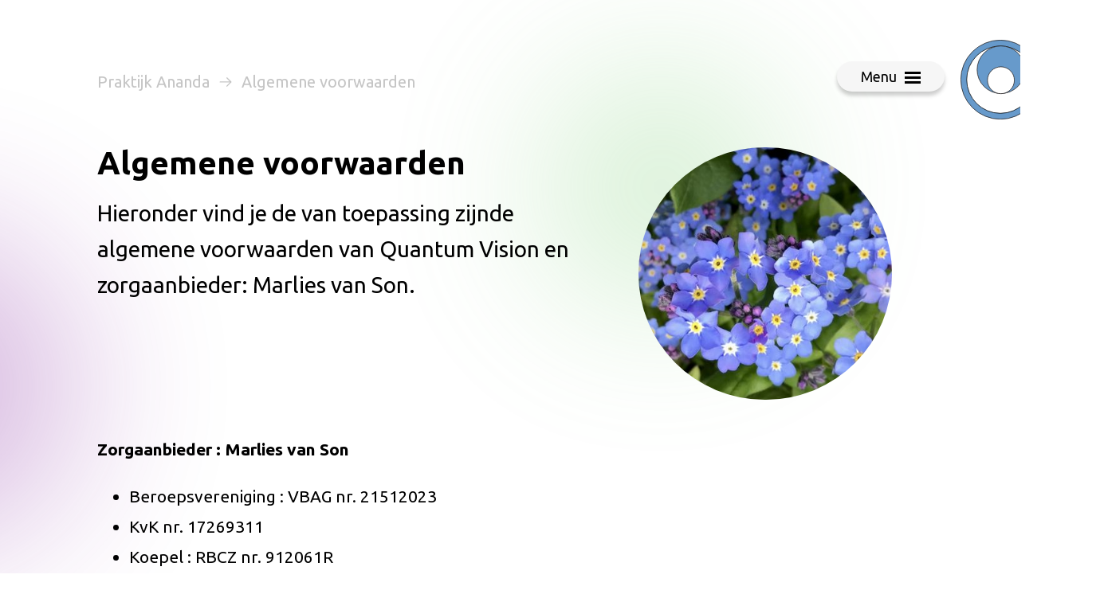

--- FILE ---
content_type: text/html; charset=utf-8
request_url: https://quantumvision.nl/algemene-voorwaarden
body_size: 7228
content:

    <!--
	 ________   _____   ____  _____        _     __    __     ____  ____
	|_   __  | |_   _| |_   \|_   _|      / \    \ \   \ \   |_  _||_  _|
	  | |_ \_|   | |     |   \ | |       / _ \    \ \   \ \    \ \  / /
	  |  _|      | |     | |\ \| |      / ___ \    \ \   \ \    \ \/ /
	 _| |_      _| |_   _| |_\   |_   _/ /   \ \_   \ \   \ \   _|  |_
	|_____|    |_____| |_____|\____| |____| |____|   \_\   \_\ |______|

	2023.
	Design + Code: Finally // www.finally.nl
	
	Thanks for checking! We make creative work since 1997.
	It looks like you're interested in this code.
	Want to know more? Send an e-mail to aleks@finally.nl :)

	-->

<!DOCTYPE html><html lang="nl"><head> <meta charset="utf-8"><title>Algemene voorwaarden - Praktijk Ananda</title><meta name="description" content="Dit zijn de Quantum Vision algemene voorwaarden."><meta name="author" content="https://www.quantumvision.nl"><meta property="og:title" content="Algemene voorwaarden - Praktijk Ananda"><meta property="og:url" content="https://quantumvision.nl/algemene-voorwaarden"><meta property="og:site_name" content="Algemene voorwaarden - Praktijk Ananda"><meta property="og:description" content="Dit zijn de Quantum Vision algemene voorwaarden."><meta property="og:type" content="website" /><meta property="og:image" content="https://quantumvision.nl/img/static/social/facebook1.jpg" /><meta property="og:image:type" content="image/png" /><meta property="og:image:width" content="750" /><meta property="og:image:height" content="393" /><meta property="og:image" itemprop="image" content="https://quantumvision.nl/img/static/social/whatsapp1.jpg" /><meta property="og:image:type" content="image/png" /><meta property="og:image:width" content="400" /><meta property="og:image:height" content="400" /><meta property="og:type" content="website" /><meta name="viewport" content="width=device-width"><script>var _device = 'desktop';var _language = 'nl';var _languagesCounter = 1;var _title = 'Praktijk Ananda';</script><link rel="dns-prefetch" href="//fonts.googleapis.com"><link rel="dns-prefetch" href="//cdnjs.cloudflare.com"><link rel="dns-prefetch" href="//stats.goserver.nl"><link rel="canonical" href="https://quantumvision.nl/algemene-voorwaarden" /><link rel="stylesheet" href="https://quantumvision.nl/css/styles.min.css"><link rel="apple-touch-icon" sizes="180x180" href="https://quantumvision.nl/img/static/icons/apple-touch-icon.png"><link rel="icon" type="image/png" href="https://quantumvision.nl/img/static/icons/favicon-32x32.png" sizes="32x32"><link rel="icon" type="image/png" href="https://quantumvision.nl/img/static/icons/favicon-16x16.png" sizes="16x16"><link rel="manifest" href="https://quantumvision.nl/img/static/icons/site.webmanifest"><link rel="mask-icon" href="https://quantumvision.nl/img/static/icons/safari-pinned-tab.svg" color="#150958"><meta name="apple-mobile-web-app-title" content="Praktijk Ananda"><meta name="application-name" content="Praktijk Ananda"><meta name="theme-color" content="#ffffff"><link rel="preconnect" href="https://fonts.googleapis.com"><link rel="preconnect" href="https://fonts.gstatic.com" crossorigin><link href="https://fonts.googleapis.com/css2?family=EB+Garamond&family=Ubuntu:wght@400;700&display=swap" rel="stylesheet"> <script>var _analytics_piwik_id= 70;var _paq = _paq || [];_paq.push(['trackPageView']);_paq.push(['enableLinkTracking']);(function() { var u="//stats.goserver.nl/"; _paq.push(['setTrackerUrl', u+'piwik.php']); _paq.push(['setSiteId', '70']); var d=document, g=d.createElement('script'), s=d.getElementsByTagName('script')[0]; g.type='text/javascript'; g.async=true; g.defer=true; g.src=u+'piwik.js'; s.parentNode.insertBefore(g,s);})();</script><script src="https://maps.googleapis.com/maps/api/js?key=AIzaSyBK7_0eYC0F6nCs3uLepD8ucyjqJWW7058"></script></head><body><div class="outer-wrapper js-outer-wrapper"><div class="popup-scroller js-popup-scroller"><div class="popup-loader js-popup-loader"></div> <div class="popup-background js-popup-background"></div></div><div class="modal-background js-modal-background"></div><div class="modal-loader js-modal-loader"></div><div class="notifier js-notifier"><div class="notifier-loader"></div><div class="notifier-message"></div></div><div class="page-wrapper min-width"><div class="loader js-loader"><div class="loader-icon js-loader-icon"></div></div><div class="mobile-menu js-mobile-menu min-width"> <div class="border-left"> </div> <div class="blur-bulb blur-bulb-1 green"></div> <div class="blur-bulb blur-bulb-2 blue"></div> <div class="scroller"> <div class="mobile-menu-inside js-mobile-menu-inside"> <div class="container"> <div class="row"> <div class="col-md-10 offset-md-1"> <div class="name js-name"> <div class="textblock-1"> <h3 class="color-grey">Praktijk Ananda</h3> </div> </div> </div> </div> <div class="row columns"> <div class="col-md-3 offset-md-1"> <div class="mobile"> <br><br> <a href="https://quantumvision.nl/contact" class="button button-1 blue"> <span class="inside"> <span class="label">Contactpagina</span> <span class="icon"> <svg clip-rule="evenodd" fill-rule="evenodd" stroke-linejoin="round" stroke-miterlimit="2" viewBox="0 0 24 24" xmlns="http://www.w3.org/2000/svg"><path d="m14.523 18.787s4.501-4.505 6.255-6.26c.146-.146.219-.338.219-.53s-.073-.383-.219-.53c-1.753-1.754-6.255-6.258-6.255-6.258-.144-.145-.334-.217-.524-.217-.193 0-.385.074-.532.221-.293.292-.295.766-.004 1.056l4.978 4.978h-14.692c-.414 0-.75.336-.75.75s.336.75.75.75h14.692l-4.979 4.979c-.289.289-.286.762.006 1.054.148.148.341.222.533.222.19 0 .378-.072.522-.215z" fill-rule="nonzero"/></svg> </span> </span> </a> </div> <div class="textblock-1"> <h2 class="color-blue">Therapieën</h2> <p> <a class="js-nav-item" data-go-url="therapie/1" href="https://quantumvision.nl/therapie/1/bioresonantie">Bioresonantie</a><br> <a class="js-nav-item" data-go-url="therapie/19" href="https://quantumvision.nl/therapie/19/psych-k">Psych-K</a><br> <a class="js-nav-item" data-go-url="therapie/17" href="https://quantumvision.nl/therapie/17/nei-therapie">NEI Therapie</a><br> <a class="js-nav-item" data-go-url="therapie/18" href="https://quantumvision.nl/therapie/18/hypnotherapie">Hypnotherapie</a><br> <a class="js-nav-item" data-go-url="therapie/20" href="https://quantumvision.nl/therapie/20/naet-allergie-n">NAET - Allergieën</a><br> <a class="js-nav-item" data-go-url="therapie/21" href="https://quantumvision.nl/therapie/21/emdr">EMDR</a><br> <a class="js-nav-item" data-go-url="therapie/22" href="https://quantumvision.nl/therapie/22/mir-methode">MIR-Methode</a><br> <a class="js-nav-item" data-go-url="therapie/23" href="https://quantumvision.nl/therapie/23/talentenspel">Talentenspel</a><br> <a class="js-nav-item" data-go-url="therapie/24" href="https://quantumvision.nl/therapie/24/botscan">Botscan</a><br> </p> </div> </div> <div class="col-md-4"> <div class="textblock-1"> <h2 class="color-blue">Over de praktijk</h2> <p> <a class="js-nav-item" data-go-url="tarieven-en-vergoedingen" href="https://quantumvision.nl/tarieven-en-vergoedingen">Tarieven en vergoedingen</a><br> <a class="js-nav-item" data-go-url="over-marlies" href="https://quantumvision.nl/over-marlies">Over Marlies</a><br> <a class="js-nav-item" data-go-url="sfeerimpressie" href="https://quantumvision.nl/sfeerimpressie">Sfeerimpressie</a><br> <a class="js-nav-item" data-go-url="ervaringen" href="https://quantumvision.nl/ervaringen">Ervaringen</a><br> <a class="js-nav-item" data-go-url="cd-en-boeken" href="https://quantumvision.nl/cd-en-boeken">CD & Boeken</a><br> <a class="js-nav-item" data-go-url="downloads" href="https://quantumvision.nl/downloads">Downloads</a><br> <a class="js-nav-item" data-go-url="downloads" href="https://quantumvision.nl/cursusruimte-huren">Cursusruimte huren</a> <br><br> <a class="js-nav-item" data-go-url="algemene-voorwaarden" href="https://quantumvision.nl/algemene-voorwaarden">Algemene voorwaarden</a> </p> </div> </div> <div class="col-md-3"> <div class="textblock-1"> <h2 class="color-blue">Contact</h2> <p> <a href="tel:073-5116489">073-5116489</a><br> <a href="mailto:info@quantumvision.nl">info@quantumvision.nl</a> <br><br> <a href="https://www.google.com/maps/dir//Ananda+-+Praktijk+voor+Natuurgeneeskunde+en+Yoga,+Marijnenlaan+9,+5251+SB+Vlijmen/@51.7034302,5.1715816,13z/data=!3m1!4b1!4m8!4m7!1m0!1m5!1m1!1s0x47c6ed05bba4467f:0xe0283ce42208f86d!2m2!1d5.2127809!2d51.7033842?hl=nl&entry=ttu" target="_blank">Marijnenlaan 9<br> 5251 SB, Vlijmen</a> <br><br> <a href="https://www.google.com/maps/dir//Ananda+-+Praktijk+voor+Natuurgeneeskunde+en+Yoga,+Marijnenlaan+9,+5251+SB+Vlijmen/@51.7034302,5.1715816,13z/data=!3m1!4b1!4m8!4m7!1m0!1m5!1m1!1s0x47c6ed05bba4467f:0xe0283ce42208f86d!2m2!1d5.2127809!2d51.7033842?hl=nl&entry=ttu" target="_blank">Routebeschrijving</a> <br><br> <div class="desktop"> <a href="https://quantumvision.nl/contact" class="button button-1 blue"> <span class="inside"> <span class="label">Contactpagina</span> <span class="icon"> <svg clip-rule="evenodd" fill-rule="evenodd" stroke-linejoin="round" stroke-miterlimit="2" viewBox="0 0 24 24" xmlns="http://www.w3.org/2000/svg"><path d="m14.523 18.787s4.501-4.505 6.255-6.26c.146-.146.219-.338.219-.53s-.073-.383-.219-.53c-1.753-1.754-6.255-6.258-6.255-6.258-.144-.145-.334-.217-.524-.217-.193 0-.385.074-.532.221-.293.292-.295.766-.004 1.056l4.978 4.978h-14.692c-.414 0-.75.336-.75.75s.336.75.75.75h14.692l-4.979 4.979c-.289.289-.286.762.006 1.054.148.148.341.222.533.222.19 0 .378-.072.522-.215z" fill-rule="nonzero"/></svg> </span> </span> </a> </div> </p> </div> </div> </div> </div> </div> </div></div><header class="min-width click-through"> <div class="container"> <div class="row"> <div class="col-md-11 offset-md-1"> <a class="logo" href="https://quantumvision.nl"> <svg version="1.1" id="Layer_1" xmlns="http://www.w3.org/2000/svg" xmlns:xlink="http://www.w3.org/1999/xlink" x="0px" y="0px" viewBox="0 0 133.9 133.9" style="enable-background:new 0 0 133.9 133.9;" xml:space="preserve"> <g> <circle class="st0" cx="67" cy="67" r="66.5"/> <circle class="st1" cx="67" cy="67" r="56.6"/> <circle class="st0" cx="67.9" cy="50.3" r="40"/> <circle class="st2" cx="67.9" cy="68" r="22.6"/> </g> </svg> </a> <div class="menu-button js-mobile-menu-button"> <div class="inside"> <div class="label">Menu</div> <div class="icon"> <div class="line line-1"></div> <div class="line line-2"></div> <div class="line line-3"></div> </div> </div> </div> </div> </div> </div></header><div class="page-loader"><div class="page content--page"><script type="application/ld+json"> { "@context": "http://schema.org", "@type": "WebPage", "name": "Algemene voorwaarden - Praktijk Ananda", "description" : "Dit zijn de Quantum Vision algemene voorwaarden.","publisher": {"@type": "ProfilePage","name": "Finally"} } </script> <div class="content"> <div class="block breadcrumbs"><div class="container"><div class="row"><div class="col-md-10 offset-md-1"><div class="textblock-1"><p><a href="https://quantumvision.nl">Praktijk Ananda</a><span class="spacer"><svg clip-rule="evenodd" fill-rule="evenodd" stroke-linejoin="round" stroke-miterlimit="2" viewBox="0 0 24 24" xmlns="http://www.w3.org/2000/svg"><path d="m14.523 18.787s4.501-4.505 6.255-6.26c.146-.146.219-.338.219-.53s-.073-.383-.219-.53c-1.753-1.754-6.255-6.258-6.255-6.258-.144-.145-.334-.217-.524-.217-.193 0-.385.074-.532.221-.293.292-.295.766-.004 1.056l4.978 4.978h-14.692c-.414 0-.75.336-.75.75s.336.75.75.75h14.692l-4.979 4.979c-.289.289-.286.762.006 1.054.148.148.341.222.533.222.19 0 .378-.072.522-.215z" fill-rule="nonzero"/></svg></span><a href="https://quantumvision.nl">Algemene voorwaarden</a></p></div></div></div></div></div> <div class="page-content"> <div class="blur-bulb blur-bulb-1 green"></div><div class="blur-bulb blur-bulb-2 purple"></div> <div class="container"> <div class="row"> <div class="col-md-6 offset-md-1"> <div class="textblock-1"> <h1> Algemene voorwaarden </h1> <p>Hieronder vind je de van toepassing zijnde algemene voorwaarden van Quantum Vision en zorgaanbieder: Marlies van Son.</p> </div> </div> <div class="col-md-4 align-center"> <div class="circle-image" style="background-image:url('https://quantumvision.nl/img/praktijkanandavlijmen_817384880.jpg');"></div> </div> </div> <div class="row mt-40"> <div class="col-md-9 offset-md-1"> <div class="textblock-2"> <div class="p"> <strong>Zorgaanbieder : Marlies van Son&nbsp;</strong><br /><ul><li>Beroepsvereniging : VBAG nr. 21512023&nbsp;</li><li>KvK&nbsp;nr. 17269311</li><li>Koepel : RBCZ nr. 912061R</li><li>Zorgverlenerscode: 90-035884</li><li>AGB-code Praktijk: 90-14734</li></ul><strong>Toepassing en totstandkoming van de overeenkomst</strong><br /><ul><li>Tenzij schriftelijk anders wordt overeengekomen, zijn deze algemene voorwaarden van toepassing op alle behandelingen die door Praktijk Ananda worden uitgevoerd.</li><li>Wijzigingen, aanvullingen en/of uitbreidingen afwijkend van deze algemene voorwaarden zijn voor Praktijk Ananda&nbsp;slechts bindend indien deze uitdrukkelijk en schriftelijk zijn overeengekomen.</li></ul><strong>Zorgaanbieder</strong><br /><ul><li>Praktijk Ananda is lid van de beroepsvereniging&nbsp;&nbsp;VBAG</li><li>Deze vereniging is aangesloten bij de RBCZ</li><li>Informatie over deze beroepsvereniging en over de RBCZ kunt u vinden op https://vbag.nl en www.rbcz.nu&nbsp;</li><li>De zorgverlener handelt volgens de richtlijnen zoals opgesteld in de Beroepscode van de VBAG</li></ul><p><strong> Behandeling</strong><br />De eerste behandeling start met een intakegesprek, waarna een keuze wordt gemaakt m.b.t. de therapievorm(en) die worden ingezet. &nbsp;<br />Dit behandelplan zal worden opgenomen in het dossier. Dit plan kan indien nodig tijdens het traject ook gewijzigd worden in onderling overleg.<br /><br /><strong>WKGGZ (Wet Kwaliteit, Klachten en Geschillen Zorg)</strong><br />Met ingang van 1 januari 2017 moeten alle zorgverleners in Nederland voldoen aan eisen die in het kader van de Wet Kwaliteit, Klachten en Geschillen Zorg worden gesteld.<br />Ook Praktijk Ananda voldoet aan deze eisen.&nbsp;Bij een klacht over een behandeling wordt eerst getracht dit met de cli&euml;nt te bespreken. Het is ook&nbsp;mogelijk een onafhankelijke klachtenfunctionaris in te schakelen. Deze kan ondersteuning bieden bij formulering van de klacht of bij onvrede en helpt bij het zoeken naar oplossingen. De therapeut heeft het recht om hiervan op de hoogte gesteld te worden. De praktijk is hiervoor aangesloten bij Quasir.<br /><br />In de WGBO staan de rechten en plichten van mensen die zorg krijgen in Nederland. <br />Voor meer informatie kijk je op de website van mijn beroepsvereniging VBAG<br /><a href="https://vbag.nl/consument/klachten-en-geschillen/" target="_blank">https://vbag.nl/consument/klachten-en-geschillen/</a><br /><br /><strong>Informatie duur en tarief</strong></p><ul><li>De therapiesessies duren gemiddeld 90 minuten, tarief &euro; 105,-</li><li>NAET behandelingen: 30 minuten &euro;45,- voor kinderen en &euro;50,- voor volwassenen.</li><li>Overige behandelingen zijn &euro;70,- per uur.</li></ul><p><strong>Doorverwijzing</strong> <br />Je kunt zonder verwijzing van een arts of specialist bij Praktijk Ananda terecht. Echter indien aanvullende informatie is vereist, zal de zorgverlener contact opnemen met uw huisarts, ARBO-arts of andere specialist. Dit gaat altijd in samenspraak en overleg met de cli&euml;nt. Wanneer een andere behandeling gewenst is, zal er worden doorverwezen. <br /><br /><strong>Vervanging en regeling bij ziekte</strong></p><ul><li>Op het moment dat de zorgverlener ziek is, vindt er geen vervanging plaats. De behandeling gaat dan niet door en wordt naar een andere datum en tijd verplaatst.</li><li>In geval van langdurige ziekte wordt in overleg vervanging geregeld, of wordt de behandeling stopgezet.</li></ul><p><strong>Betalingen&nbsp;</strong></p><ul><li>Voor een volledig overzicht van de tarieven kijk op www.quantumvision.nl</li><li>De factuur wordt contant betaald of per bankoverschrijving. Deze factuur kunt u tevens gebruiken voor het mogelijk declareren van de kosten bij uw ziektekostenverzekering.</li><li>Bij niet tijdige betaling kunnen de wettelijke rente en administratiekosten in rekening worden gebracht. Mocht betaling uitblijven dan zal een incassobureau worden ingeschakeld. Extra gemaakte kosten zullen altijd aan de cli&euml;nt worden doorberekend.</li></ul><p><strong>AGB Register</strong><br />Praktijk Ananda&nbsp;is opgenomen in het AGB register, wat ervoor zorgt dat de behandeling mogelijk (gedeeltelijk) vergoed kan worden vanuit het aanvullende pakket van de zorgverzekeraars. Je dient zelf vooraf te informeren wat de vergoedingsmogelijkheden zijn. <br /><br /><strong>Annulering</strong><br />Natuurlijk kan het voorkomen dat je ziek wordt of dat een gemaakte afspraak om andere redenen niet nagekomen kan worden. Je dient dit minimaal 24 uur van tevoren buiten het weekend door te geven. Bij niet tijdige annulering wordt de behandeling in rekening gebracht.<br />Annulering geeft u telefonisch of per e-mail door, waarbij de datum van ontvangst bindend is.<br /><br /><strong>Dossier voering</strong></p><ul><li>De zorgverlener is wettelijk verplicht tot dossier voering. Alle sessies worden door&nbsp;de zorgverlener gerapporteerd. Je hebt het recht deze rapportages in te zien. Het dossier blijft eigendom van de zorgverlener. 20 &nbsp;jaar na afronding van het traject of het laatste contactmoment wordt het dossier vernietigd.</li><li>De zorgverlener heeft een geheimhoudingsplicht en gaat zorgvuldig en vertrouwelijk om met dossiers. Informatie wordt all&eacute;&eacute;n met toestemming opgevraagd en/of verstrekt aan andere hulpverleners, familie, werkgever of andere betrokkenen.</li><li>Zaken als het recht op informatie, omgang in het kader van privacy en toestemming voor de behandeling, zijn vastgelegd in de wet op de geneeskundige behandelingsovereenkomst (WGBO) en de richtlijnen van RBCZ en VBAG.</li></ul><p><strong>Aansprakelijkheid</strong> <br />Je bent zelf verantwoordelijk voor het geven, gevraagd of ongevraagd, van de juiste informatie tijdens het behandelingstraject. Je bent verantwoordelijk voor je eigen proces.&nbsp;<br />Dit betekent dat als je vindt dat de behandeling niet helpt, je iets niet begrijpt of het ergens niet mee eens bent, je dit zelf aangeeft. Dit geld ook voor eventuele wijzigingen ten aanzien van het medicijngebruik, gezondheid, zorgverzekering, huisarts, NAW gegevens et cetera.<br /><br /></p><ul><li>Praktijk Ananda is niet aansprakelijk voor materi&euml;le schade die je geleden hebt door het bezoeken van de praktijk. Dit geldt tevens voor zoekgeraakte spullen of beschadiging van uw materialen, tijdens of na een bezoek aan&nbsp;de&nbsp;praktijk.</li><li>Praktijk Ananda&nbsp;&nbsp;heeft een beroeps- en bedrijfsaansprakelijksverzekering. Deze aansprakelijkheidsverzekering beschermt Praktijk Ananda tegen de financi&euml;le gevolgen van fouten die gemaakt zijn of schade die zijn veroorzaakt tijdens de uitoefening van het beroep en in de praktijk. Indien de zorgverlener aansprakelijk wordt bevonden voor geleden schade gelden de voorwaarden van de beroeps- en bedrijfsaansprakelijksverzekering van Balans verzekeringen. Praktijk Ananda is eveneens in het bezit van een rechtsbijstandverzekering welke is afgesloten bij Balans verzekeringen, die dekkend is voor de WKKGZ.</li></ul><p><strong>Meldcode Huiselijk geweld en kindermishandeling</strong><br />De meldcode is een code waarin staat hoe een zorgverlener moet omgaan met het signaleren en melden van huiselijk geweld en kindermishandeling. Iedere zorgverlener met een beroepsgeheim heeft op basis van de wet op jeugdzorg het recht om vermoedens van kindermishandeling te melden. Het meldrecht omvat het recht om op verzoek van het Meldpunt Kindermishandeling informatie te verstrekken over de ouders en/of het kind, zo nodig zonder toestemming van het kind en/of ouder.<br /><br /><strong>AVG</strong><br />Praktijk Ananda houdt persoonsgegevens bij van cli&euml;nten en is op basis daarvan onderhevig aan de AVG. Daarover kun je op <a href="http://www.quantumvision.nl" target="_blank">www.quantumvision.nl</a> informatie vinden zoals de privacyverklaring.<br /><br /><strong>Toepasselijk recht</strong><br />Op de rechtsverhouding tussen zorgverlener en cli&euml;nten is uitsluitend Nederlands recht van toepassing. Alle geschillen ter zake of in verband met die rechtsverhouding kunnen, naast de op grond van de wet bevoegde rechter, worden beslecht door de bevoegde rechter te&nbsp;&rsquo;s Hertogenbosch.</p> </div> </div> </div> </div> </div> </div> <div class="block quote"><div class="container"><div class="blur-bulb blur-bulb-1 purple"></div><div class="wrapper"><div class="row"> <div class="col-md-10 offset-md-1"> <div class="textblock-1 align-center"> <p>‘Met je blik in de juiste richting hoef je niets anders te doen, dan te lopen’</p> </div> </div> </div></div></div></div> <div class="block therapieen"><div class="container"><div class="blur-bulb blur-bulb-1 blue"></div><div class="wrapper"><div class="row"><div class="col-md-12"><div class="textblock-1"><h2>Therapieën</h2><p>Praktijk 'Ananda' is een integrale praktijk voor natuurgeneeskunde, persoonlijke ontwikkeling en vitaliteit in Vlijmen. Binnen deze praktijk kan je gebruik maken van diverse therapieën.</p></div><div class="buttons"><a href="https://quantumvision.nl/therapie/1/bioresonantie" class="button button-1 bigger white"><span class="inside"><span class="label">Bioresonantie</span><span class="icon"><svg clip-rule="evenodd" fill-rule="evenodd" stroke-linejoin="round" stroke-miterlimit="2" viewBox="0 0 24 24" xmlns="http://www.w3.org/2000/svg"><path d="m14.523 18.787s4.501-4.505 6.255-6.26c.146-.146.219-.338.219-.53s-.073-.383-.219-.53c-1.753-1.754-6.255-6.258-6.255-6.258-.144-.145-.334-.217-.524-.217-.193 0-.385.074-.532.221-.293.292-.295.766-.004 1.056l4.978 4.978h-14.692c-.414 0-.75.336-.75.75s.336.75.75.75h14.692l-4.979 4.979c-.289.289-.286.762.006 1.054.148.148.341.222.533.222.19 0 .378-.072.522-.215z" fill-rule="nonzero"/></svg></span></span></a><div class="mobile"></div><a href="https://quantumvision.nl/therapie/19/psych-k" class="button button-1 bigger white"><span class="inside"><span class="label">Psych-K</span><span class="icon"><svg clip-rule="evenodd" fill-rule="evenodd" stroke-linejoin="round" stroke-miterlimit="2" viewBox="0 0 24 24" xmlns="http://www.w3.org/2000/svg"><path d="m14.523 18.787s4.501-4.505 6.255-6.26c.146-.146.219-.338.219-.53s-.073-.383-.219-.53c-1.753-1.754-6.255-6.258-6.255-6.258-.144-.145-.334-.217-.524-.217-.193 0-.385.074-.532.221-.293.292-.295.766-.004 1.056l4.978 4.978h-14.692c-.414 0-.75.336-.75.75s.336.75.75.75h14.692l-4.979 4.979c-.289.289-.286.762.006 1.054.148.148.341.222.533.222.19 0 .378-.072.522-.215z" fill-rule="nonzero"/></svg></span></span></a><div class="mobile"></div><a href="https://quantumvision.nl/therapie/17/nei-therapie" class="button button-1 bigger white"><span class="inside"><span class="label">NEI Therapie</span><span class="icon"><svg clip-rule="evenodd" fill-rule="evenodd" stroke-linejoin="round" stroke-miterlimit="2" viewBox="0 0 24 24" xmlns="http://www.w3.org/2000/svg"><path d="m14.523 18.787s4.501-4.505 6.255-6.26c.146-.146.219-.338.219-.53s-.073-.383-.219-.53c-1.753-1.754-6.255-6.258-6.255-6.258-.144-.145-.334-.217-.524-.217-.193 0-.385.074-.532.221-.293.292-.295.766-.004 1.056l4.978 4.978h-14.692c-.414 0-.75.336-.75.75s.336.75.75.75h14.692l-4.979 4.979c-.289.289-.286.762.006 1.054.148.148.341.222.533.222.19 0 .378-.072.522-.215z" fill-rule="nonzero"/></svg></span></span></a><div class="mobile"></div><a href="https://quantumvision.nl/therapie/18/hypnotherapie" class="button button-1 bigger white"><span class="inside"><span class="label">Hypnotherapie</span><span class="icon"><svg clip-rule="evenodd" fill-rule="evenodd" stroke-linejoin="round" stroke-miterlimit="2" viewBox="0 0 24 24" xmlns="http://www.w3.org/2000/svg"><path d="m14.523 18.787s4.501-4.505 6.255-6.26c.146-.146.219-.338.219-.53s-.073-.383-.219-.53c-1.753-1.754-6.255-6.258-6.255-6.258-.144-.145-.334-.217-.524-.217-.193 0-.385.074-.532.221-.293.292-.295.766-.004 1.056l4.978 4.978h-14.692c-.414 0-.75.336-.75.75s.336.75.75.75h14.692l-4.979 4.979c-.289.289-.286.762.006 1.054.148.148.341.222.533.222.19 0 .378-.072.522-.215z" fill-rule="nonzero"/></svg></span></span></a><div class="mobile"></div><a href="https://quantumvision.nl/therapie/20/naet-allergie-n" class="button button-1 bigger white"><span class="inside"><span class="label">NAET - Allergieën</span><span class="icon"><svg clip-rule="evenodd" fill-rule="evenodd" stroke-linejoin="round" stroke-miterlimit="2" viewBox="0 0 24 24" xmlns="http://www.w3.org/2000/svg"><path d="m14.523 18.787s4.501-4.505 6.255-6.26c.146-.146.219-.338.219-.53s-.073-.383-.219-.53c-1.753-1.754-6.255-6.258-6.255-6.258-.144-.145-.334-.217-.524-.217-.193 0-.385.074-.532.221-.293.292-.295.766-.004 1.056l4.978 4.978h-14.692c-.414 0-.75.336-.75.75s.336.75.75.75h14.692l-4.979 4.979c-.289.289-.286.762.006 1.054.148.148.341.222.533.222.19 0 .378-.072.522-.215z" fill-rule="nonzero"/></svg></span></span></a><div class="mobile"></div><a href="https://quantumvision.nl/therapie/21/emdr" class="button button-1 bigger white"><span class="inside"><span class="label">EMDR</span><span class="icon"><svg clip-rule="evenodd" fill-rule="evenodd" stroke-linejoin="round" stroke-miterlimit="2" viewBox="0 0 24 24" xmlns="http://www.w3.org/2000/svg"><path d="m14.523 18.787s4.501-4.505 6.255-6.26c.146-.146.219-.338.219-.53s-.073-.383-.219-.53c-1.753-1.754-6.255-6.258-6.255-6.258-.144-.145-.334-.217-.524-.217-.193 0-.385.074-.532.221-.293.292-.295.766-.004 1.056l4.978 4.978h-14.692c-.414 0-.75.336-.75.75s.336.75.75.75h14.692l-4.979 4.979c-.289.289-.286.762.006 1.054.148.148.341.222.533.222.19 0 .378-.072.522-.215z" fill-rule="nonzero"/></svg></span></span></a><div class="mobile"></div><a href="https://quantumvision.nl/therapie/22/mir-methode" class="button button-1 bigger white"><span class="inside"><span class="label">MIR-Methode</span><span class="icon"><svg clip-rule="evenodd" fill-rule="evenodd" stroke-linejoin="round" stroke-miterlimit="2" viewBox="0 0 24 24" xmlns="http://www.w3.org/2000/svg"><path d="m14.523 18.787s4.501-4.505 6.255-6.26c.146-.146.219-.338.219-.53s-.073-.383-.219-.53c-1.753-1.754-6.255-6.258-6.255-6.258-.144-.145-.334-.217-.524-.217-.193 0-.385.074-.532.221-.293.292-.295.766-.004 1.056l4.978 4.978h-14.692c-.414 0-.75.336-.75.75s.336.75.75.75h14.692l-4.979 4.979c-.289.289-.286.762.006 1.054.148.148.341.222.533.222.19 0 .378-.072.522-.215z" fill-rule="nonzero"/></svg></span></span></a><div class="mobile"></div><a href="https://quantumvision.nl/therapie/23/talentenspel" class="button button-1 bigger white"><span class="inside"><span class="label">Talentenspel</span><span class="icon"><svg clip-rule="evenodd" fill-rule="evenodd" stroke-linejoin="round" stroke-miterlimit="2" viewBox="0 0 24 24" xmlns="http://www.w3.org/2000/svg"><path d="m14.523 18.787s4.501-4.505 6.255-6.26c.146-.146.219-.338.219-.53s-.073-.383-.219-.53c-1.753-1.754-6.255-6.258-6.255-6.258-.144-.145-.334-.217-.524-.217-.193 0-.385.074-.532.221-.293.292-.295.766-.004 1.056l4.978 4.978h-14.692c-.414 0-.75.336-.75.75s.336.75.75.75h14.692l-4.979 4.979c-.289.289-.286.762.006 1.054.148.148.341.222.533.222.19 0 .378-.072.522-.215z" fill-rule="nonzero"/></svg></span></span></a><div class="mobile"></div><a href="https://quantumvision.nl/therapie/24/botscan" class="button button-1 bigger white"><span class="inside"><span class="label">Botscan</span><span class="icon"><svg clip-rule="evenodd" fill-rule="evenodd" stroke-linejoin="round" stroke-miterlimit="2" viewBox="0 0 24 24" xmlns="http://www.w3.org/2000/svg"><path d="m14.523 18.787s4.501-4.505 6.255-6.26c.146-.146.219-.338.219-.53s-.073-.383-.219-.53c-1.753-1.754-6.255-6.258-6.255-6.258-.144-.145-.334-.217-.524-.217-.193 0-.385.074-.532.221-.293.292-.295.766-.004 1.056l4.978 4.978h-14.692c-.414 0-.75.336-.75.75s.336.75.75.75h14.692l-4.979 4.979c-.289.289-.286.762.006 1.054.148.148.341.222.533.222.19 0 .378-.072.522-.215z" fill-rule="nonzero"/></svg></span></span></a><div class="mobile"></div><a href="https://quantumvision.nl/therapie/25/vergevingssessies" class="button button-1 bigger white"><span class="inside"><span class="label">Vergevingssessies</span><span class="icon"><svg clip-rule="evenodd" fill-rule="evenodd" stroke-linejoin="round" stroke-miterlimit="2" viewBox="0 0 24 24" xmlns="http://www.w3.org/2000/svg"><path d="m14.523 18.787s4.501-4.505 6.255-6.26c.146-.146.219-.338.219-.53s-.073-.383-.219-.53c-1.753-1.754-6.255-6.258-6.255-6.258-.144-.145-.334-.217-.524-.217-.193 0-.385.074-.532.221-.293.292-.295.766-.004 1.056l4.978 4.978h-14.692c-.414 0-.75.336-.75.75s.336.75.75.75h14.692l-4.979 4.979c-.289.289-.286.762.006 1.054.148.148.341.222.533.222.19 0 .378-.072.522-.215z" fill-rule="nonzero"/></svg></span></span></a><div class="mobile"></div><a href="https://quantumvision.nl/therapie/26/spiertestcursus" class="button button-1 bigger white"><span class="inside"><span class="label">Spiertestcursus</span><span class="icon"><svg clip-rule="evenodd" fill-rule="evenodd" stroke-linejoin="round" stroke-miterlimit="2" viewBox="0 0 24 24" xmlns="http://www.w3.org/2000/svg"><path d="m14.523 18.787s4.501-4.505 6.255-6.26c.146-.146.219-.338.219-.53s-.073-.383-.219-.53c-1.753-1.754-6.255-6.258-6.255-6.258-.144-.145-.334-.217-.524-.217-.193 0-.385.074-.532.221-.293.292-.295.766-.004 1.056l4.978 4.978h-14.692c-.414 0-.75.336-.75.75s.336.75.75.75h14.692l-4.979 4.979c-.289.289-.286.762.006 1.054.148.148.341.222.533.222.19 0 .378-.072.522-.215z" fill-rule="nonzero"/></svg></span></span></a><div class="mobile"></div><a href="https://quantumvision.nl/therapie/27/energetische-stoel" class="button button-1 bigger white"><span class="inside"><span class="label">Energetische stoel</span><span class="icon"><svg clip-rule="evenodd" fill-rule="evenodd" stroke-linejoin="round" stroke-miterlimit="2" viewBox="0 0 24 24" xmlns="http://www.w3.org/2000/svg"><path d="m14.523 18.787s4.501-4.505 6.255-6.26c.146-.146.219-.338.219-.53s-.073-.383-.219-.53c-1.753-1.754-6.255-6.258-6.255-6.258-.144-.145-.334-.217-.524-.217-.193 0-.385.074-.532.221-.293.292-.295.766-.004 1.056l4.978 4.978h-14.692c-.414 0-.75.336-.75.75s.336.75.75.75h14.692l-4.979 4.979c-.289.289-.286.762.006 1.054.148.148.341.222.533.222.19 0 .378-.072.522-.215z" fill-rule="nonzero"/></svg></span></span></a><div class="mobile"></div></div><div class="textblock-1"><p>Weet je niet welke therapie je zoekt? Stuur een <a href="mailto:info@quantumvision.nl?subject=Ik heb een vraag">e-mail</a> en ik help je graag verder.</p></div></div></div></div></div></div><div class="block menubutton"><div class="container"><div class="wrapper"><div class="row"> <div class="col-md-10 offset-md-1"> <div class="menu-button js-mobile-menu-button"> <div class="inside"> <div class="label">Menu</div> <div class="icon"> <div class="line line-1"></div> <div class="line line-2"></div> <div class="line line-3"></div> </div> </div> </div> </div> </div></div></div></div> </div></div></div></div><footer><div class="container"><div class="row"><div class="col-md-12"><div class="inside"><div class="left"><p>Copyright Ananda &copy; 2026</p></div><div class="middle"><a href="https://quantumvision.nl/algemene-voorwaarden">Algemene voorwaarden</a><a href="https://quantumvision.nl/privacy-verklaring">Privacy verklaring</a></div><div class="right"><a href="https://www.finally.nl" target="_blank">Finally</a></div></div></div></div></div></footer> </div><script src="//cdnjs.cloudflare.com/ajax/libs/jquery/2.1.4/jquery.min.js"></script><script src="//cdnjs.cloudflare.com/ajax/libs/jqueryui/1.12.1/jquery-ui.min.js"></script><script src="//cdnjs.cloudflare.com/ajax/libs/Swiper/8.4.4/swiper-bundle.min.js"></script><script src="https://quantumvision.nl/js/vendor.min.js"></script><script src="https://quantumvision.nl/js/app.min.js"></script></body></html>

--- FILE ---
content_type: text/css
request_url: https://quantumvision.nl/css/styles.min.css
body_size: 17496
content:
html{box-sizing:border-box;-ms-overflow-style:scrollbar}*,:after,:before{box-sizing:inherit}.container{width:100%;padding-right:15px;padding-left:15px;margin-right:auto;margin-left:auto}@media (min-width:576px){.container{max-width:540px}}@media (min-width:768px){.container{max-width:720px}}@media (min-width:992px){.container{max-width:960px}}@media (min-width:1200px){.container{max-width:1300px}}.container-fluid{width:100%;padding-right:15px;padding-left:15px;margin-right:auto;margin-left:auto;max-width:1940px}.container-fluid.nm{padding:0;margin:0;max-width:1920px}.row{display:-ms-flexbox;display:flex;-ms-flex-wrap:wrap;flex-wrap:wrap;margin-right:-15px;margin-left:-15px}.no-gutters{margin-right:0;margin-left:0}.no-gutters>.col,.no-gutters>[class*=col-]{padding-right:0;padding-left:0}.col,.col-1,.col-2,.col-3,.col-4,.col-5,.col-6,.col-7,.col-8,.col-9,.col-10,.col-11,.col-12,.col-auto,.col-lg,.col-lg-1,.col-lg-2,.col-lg-3,.col-lg-4,.col-lg-5,.col-lg-6,.col-lg-7,.col-lg-8,.col-lg-9,.col-lg-10,.col-lg-11,.col-lg-12,.col-lg-auto,.col-md,.col-md-1,.col-md-2,.col-md-3,.col-md-4,.col-md-5,.col-md-6,.col-md-7,.col-md-8,.col-md-9,.col-md-10,.col-md-11,.col-md-12,.col-md-auto,.col-sm,.col-sm-1,.col-sm-2,.col-sm-3,.col-sm-4,.col-sm-5,.col-sm-6,.col-sm-7,.col-sm-8,.col-sm-9,.col-sm-10,.col-sm-11,.col-sm-12,.col-sm-auto,.col-xl,.col-xl-1,.col-xl-2,.col-xl-3,.col-xl-4,.col-xl-5,.col-xl-6,.col-xl-7,.col-xl-8,.col-xl-9,.col-xl-10,.col-xl-11,.col-xl-12,.col-xl-auto{position:relative;width:100%;padding-right:15px;padding-left:15px}.col{-ms-flex-preferred-size:0;flex-basis:0;-ms-flex-positive:1;flex-grow:1;max-width:100%}.col-auto{-ms-flex:0 0 auto;flex:0 0 auto;width:auto;max-width:100%}.col-1{-ms-flex:0 0 8.333333%;flex:0 0 8.333333%;max-width:8.333333%}.col-2{-ms-flex:0 0 16.666667%;flex:0 0 16.666667%;max-width:16.666667%}.col-3{-ms-flex:0 0 25%;flex:0 0 25%;max-width:25%}.col-4{-ms-flex:0 0 33.333333%;flex:0 0 33.333333%;max-width:33.333333%}.col-5{-ms-flex:0 0 41.666667%;flex:0 0 41.666667%;max-width:41.666667%}.col-6{-ms-flex:0 0 50%;flex:0 0 50%;max-width:50%}.col-7{-ms-flex:0 0 58.333333%;flex:0 0 58.333333%;max-width:58.333333%}.col-8{-ms-flex:0 0 66.666667%;flex:0 0 66.666667%;max-width:66.666667%}.col-9{-ms-flex:0 0 75%;flex:0 0 75%;max-width:75%}.col-10{-ms-flex:0 0 83.333333%;flex:0 0 83.333333%;max-width:83.333333%}.col-11{-ms-flex:0 0 91.666667%;flex:0 0 91.666667%;max-width:91.666667%}.col-12{-ms-flex:0 0 100%;flex:0 0 100%;max-width:100%}.order-first{-ms-flex-order:-1;order:-1}.order-last{-ms-flex-order:13;order:13}.order-0{-ms-flex-order:0;order:0}.order-1{-ms-flex-order:1;order:1}.order-2{-ms-flex-order:2;order:2}.order-3{-ms-flex-order:3;order:3}.order-4{-ms-flex-order:4;order:4}.order-5{-ms-flex-order:5;order:5}.order-6{-ms-flex-order:6;order:6}.order-7{-ms-flex-order:7;order:7}.order-8{-ms-flex-order:8;order:8}.order-9{-ms-flex-order:9;order:9}.order-10{-ms-flex-order:10;order:10}.order-11{-ms-flex-order:11;order:11}.order-12{-ms-flex-order:12;order:12}.offset-1{margin-left:8.333333%}.offset-2{margin-left:16.666667%}.offset-3{margin-left:25%}.offset-4{margin-left:33.333333%}.offset-5{margin-left:41.666667%}.offset-6{margin-left:50%}.offset-7{margin-left:58.333333%}.offset-8{margin-left:66.666667%}.offset-9{margin-left:75%}.offset-10{margin-left:83.333333%}.offset-11{margin-left:91.666667%}@media (min-width:576px){.col-sm{-ms-flex-preferred-size:0;flex-basis:0;-ms-flex-positive:1;flex-grow:1;max-width:100%}.col-sm-auto{-ms-flex:0 0 auto;flex:0 0 auto;width:auto;max-width:100%}.col-sm-1{-ms-flex:0 0 8.333333%;flex:0 0 8.333333%;max-width:8.333333%}.col-sm-2{-ms-flex:0 0 16.666667%;flex:0 0 16.666667%;max-width:16.666667%}.col-sm-3{-ms-flex:0 0 25%;flex:0 0 25%;max-width:25%}.col-sm-4{-ms-flex:0 0 33.333333%;flex:0 0 33.333333%;max-width:33.333333%}.col-sm-5{-ms-flex:0 0 41.666667%;flex:0 0 41.666667%;max-width:41.666667%}.col-sm-6{-ms-flex:0 0 50%;flex:0 0 50%;max-width:50%}.col-sm-7{-ms-flex:0 0 58.333333%;flex:0 0 58.333333%;max-width:58.333333%}.col-sm-8{-ms-flex:0 0 66.666667%;flex:0 0 66.666667%;max-width:66.666667%}.col-sm-9{-ms-flex:0 0 75%;flex:0 0 75%;max-width:75%}.col-sm-10{-ms-flex:0 0 83.333333%;flex:0 0 83.333333%;max-width:83.333333%}.col-sm-11{-ms-flex:0 0 91.666667%;flex:0 0 91.666667%;max-width:91.666667%}.col-sm-12{-ms-flex:0 0 100%;flex:0 0 100%;max-width:100%}.order-sm-first{-ms-flex-order:-1;order:-1}.order-sm-last{-ms-flex-order:13;order:13}.order-sm-0{-ms-flex-order:0;order:0}.order-sm-1{-ms-flex-order:1;order:1}.order-sm-2{-ms-flex-order:2;order:2}.order-sm-3{-ms-flex-order:3;order:3}.order-sm-4{-ms-flex-order:4;order:4}.order-sm-5{-ms-flex-order:5;order:5}.order-sm-6{-ms-flex-order:6;order:6}.order-sm-7{-ms-flex-order:7;order:7}.order-sm-8{-ms-flex-order:8;order:8}.order-sm-9{-ms-flex-order:9;order:9}.order-sm-10{-ms-flex-order:10;order:10}.order-sm-11{-ms-flex-order:11;order:11}.order-sm-12{-ms-flex-order:12;order:12}.offset-sm-0{margin-left:0}.offset-sm-1{margin-left:8.333333%}.offset-sm-2{margin-left:16.666667%}.offset-sm-3{margin-left:25%}.offset-sm-4{margin-left:33.333333%}.offset-sm-5{margin-left:41.666667%}.offset-sm-6{margin-left:50%}.offset-sm-7{margin-left:58.333333%}.offset-sm-8{margin-left:66.666667%}.offset-sm-9{margin-left:75%}.offset-sm-10{margin-left:83.333333%}.offset-sm-11{margin-left:91.666667%}}@media (min-width:768px){.col-md{-ms-flex-preferred-size:0;flex-basis:0;-ms-flex-positive:1;flex-grow:1;max-width:100%}.col-md-auto{-ms-flex:0 0 auto;flex:0 0 auto;width:auto;max-width:100%}.col-md-1{-ms-flex:0 0 8.333333%;flex:0 0 8.333333%;max-width:8.333333%}.col-md-2{-ms-flex:0 0 16.666667%;flex:0 0 16.666667%;max-width:16.666667%}.col-md-3{-ms-flex:0 0 25%;flex:0 0 25%;max-width:25%}.col-md-4{-ms-flex:0 0 33.333333%;flex:0 0 33.333333%;max-width:33.333333%}.col-md-5{-ms-flex:0 0 41.666667%;flex:0 0 41.666667%;max-width:41.666667%}.col-md-6{-ms-flex:0 0 50%;flex:0 0 50%;max-width:50%}.col-md-7{-ms-flex:0 0 58.333333%;flex:0 0 58.333333%;max-width:58.333333%}.col-md-8{-ms-flex:0 0 66.666667%;flex:0 0 66.666667%;max-width:66.666667%}.col-md-9{-ms-flex:0 0 75%;flex:0 0 75%;max-width:75%}.col-md-10{-ms-flex:0 0 83.333333%;flex:0 0 83.333333%;max-width:83.333333%}.col-md-11{-ms-flex:0 0 91.666667%;flex:0 0 91.666667%;max-width:91.666667%}.col-md-12{-ms-flex:0 0 100%;flex:0 0 100%;max-width:100%}.order-md-first{-ms-flex-order:-1;order:-1}.order-md-last{-ms-flex-order:13;order:13}.order-md-0{-ms-flex-order:0;order:0}.order-md-1{-ms-flex-order:1;order:1}.order-md-2{-ms-flex-order:2;order:2}.order-md-3{-ms-flex-order:3;order:3}.order-md-4{-ms-flex-order:4;order:4}.order-md-5{-ms-flex-order:5;order:5}.order-md-6{-ms-flex-order:6;order:6}.order-md-7{-ms-flex-order:7;order:7}.order-md-8{-ms-flex-order:8;order:8}.order-md-9{-ms-flex-order:9;order:9}.order-md-10{-ms-flex-order:10;order:10}.order-md-11{-ms-flex-order:11;order:11}.order-md-12{-ms-flex-order:12;order:12}.offset-md-0{margin-left:0}.offset-md-1{margin-left:8.333333%}.offset-md-2{margin-left:16.666667%}.offset-md-3{margin-left:25%}.offset-md-4{margin-left:33.333333%}.offset-md-5{margin-left:41.666667%}.offset-md-6{margin-left:50%}.offset-md-7{margin-left:58.333333%}.offset-md-8{margin-left:66.666667%}.offset-md-9{margin-left:75%}.offset-md-10{margin-left:83.333333%}.offset-md-11{margin-left:91.666667%}}@media (min-width:992px){.col-lg{-ms-flex-preferred-size:0;flex-basis:0;-ms-flex-positive:1;flex-grow:1;max-width:100%}.col-lg-auto{-ms-flex:0 0 auto;flex:0 0 auto;width:auto;max-width:100%}.col-lg-1{-ms-flex:0 0 8.333333%;flex:0 0 8.333333%;max-width:8.333333%}.col-lg-2{-ms-flex:0 0 16.666667%;flex:0 0 16.666667%;max-width:16.666667%}.col-lg-3{-ms-flex:0 0 25%;flex:0 0 25%;max-width:25%}.col-lg-4{-ms-flex:0 0 33.333333%;flex:0 0 33.333333%;max-width:33.333333%}.col-lg-5{-ms-flex:0 0 41.666667%;flex:0 0 41.666667%;max-width:41.666667%}.col-lg-6{-ms-flex:0 0 50%;flex:0 0 50%;max-width:50%}.col-lg-7{-ms-flex:0 0 58.333333%;flex:0 0 58.333333%;max-width:58.333333%}.col-lg-8{-ms-flex:0 0 66.666667%;flex:0 0 66.666667%;max-width:66.666667%}.col-lg-9{-ms-flex:0 0 75%;flex:0 0 75%;max-width:75%}.col-lg-10{-ms-flex:0 0 83.333333%;flex:0 0 83.333333%;max-width:83.333333%}.col-lg-11{-ms-flex:0 0 91.666667%;flex:0 0 91.666667%;max-width:91.666667%}.col-lg-12{-ms-flex:0 0 100%;flex:0 0 100%;max-width:100%}.order-lg-first{-ms-flex-order:-1;order:-1}.order-lg-last{-ms-flex-order:13;order:13}.order-lg-0{-ms-flex-order:0;order:0}.order-lg-1{-ms-flex-order:1;order:1}.order-lg-2{-ms-flex-order:2;order:2}.order-lg-3{-ms-flex-order:3;order:3}.order-lg-4{-ms-flex-order:4;order:4}.order-lg-5{-ms-flex-order:5;order:5}.order-lg-6{-ms-flex-order:6;order:6}.order-lg-7{-ms-flex-order:7;order:7}.order-lg-8{-ms-flex-order:8;order:8}.order-lg-9{-ms-flex-order:9;order:9}.order-lg-10{-ms-flex-order:10;order:10}.order-lg-11{-ms-flex-order:11;order:11}.order-lg-12{-ms-flex-order:12;order:12}.offset-lg-0{margin-left:0}.offset-lg-1{margin-left:8.333333%}.offset-lg-2{margin-left:16.666667%}.offset-lg-3{margin-left:25%}.offset-lg-4{margin-left:33.333333%}.offset-lg-5{margin-left:41.666667%}.offset-lg-6{margin-left:50%}.offset-lg-7{margin-left:58.333333%}.offset-lg-8{margin-left:66.666667%}.offset-lg-9{margin-left:75%}.offset-lg-10{margin-left:83.333333%}.offset-lg-11{margin-left:91.666667%}}@media (min-width:1200px){.col-xl{-ms-flex-preferred-size:0;flex-basis:0;-ms-flex-positive:1;flex-grow:1;max-width:100%}.col-xl-auto{-ms-flex:0 0 auto;flex:0 0 auto;width:auto;max-width:100%}.col-xl-1{-ms-flex:0 0 8.333333%;flex:0 0 8.333333%;max-width:8.333333%}.col-xl-2{-ms-flex:0 0 16.666667%;flex:0 0 16.666667%;max-width:16.666667%}.col-xl-3{-ms-flex:0 0 25%;flex:0 0 25%;max-width:25%}.col-xl-4{-ms-flex:0 0 33.333333%;flex:0 0 33.333333%;max-width:33.333333%}.col-xl-5{-ms-flex:0 0 41.666667%;flex:0 0 41.666667%;max-width:41.666667%}.col-xl-6{-ms-flex:0 0 50%;flex:0 0 50%;max-width:50%}.col-xl-7{-ms-flex:0 0 58.333333%;flex:0 0 58.333333%;max-width:58.333333%}.col-xl-8{-ms-flex:0 0 66.666667%;flex:0 0 66.666667%;max-width:66.666667%}.col-xl-9{-ms-flex:0 0 75%;flex:0 0 75%;max-width:75%}.col-xl-10{-ms-flex:0 0 83.333333%;flex:0 0 83.333333%;max-width:83.333333%}.col-xl-11{-ms-flex:0 0 91.666667%;flex:0 0 91.666667%;max-width:91.666667%}.col-xl-12{-ms-flex:0 0 100%;flex:0 0 100%;max-width:100%}.order-xl-first{-ms-flex-order:-1;order:-1}.order-xl-last{-ms-flex-order:13;order:13}.order-xl-0{-ms-flex-order:0;order:0}.order-xl-1{-ms-flex-order:1;order:1}.order-xl-2{-ms-flex-order:2;order:2}.order-xl-3{-ms-flex-order:3;order:3}.order-xl-4{-ms-flex-order:4;order:4}.order-xl-5{-ms-flex-order:5;order:5}.order-xl-6{-ms-flex-order:6;order:6}.order-xl-7{-ms-flex-order:7;order:7}.order-xl-8{-ms-flex-order:8;order:8}.order-xl-9{-ms-flex-order:9;order:9}.order-xl-10{-ms-flex-order:10;order:10}.order-xl-11{-ms-flex-order:11;order:11}.order-xl-12{-ms-flex-order:12;order:12}.offset-xl-0{margin-left:0}.offset-xl-1{margin-left:8.333333%}.offset-xl-2{margin-left:16.666667%}.offset-xl-3{margin-left:25%}.offset-xl-4{margin-left:33.333333%}.offset-xl-5{margin-left:41.666667%}.offset-xl-6{margin-left:50%}.offset-xl-7{margin-left:58.333333%}.offset-xl-8{margin-left:66.666667%}.offset-xl-9{margin-left:75%}.offset-xl-10{margin-left:83.333333%}.offset-xl-11{margin-left:91.666667%}}.d-none{display:none!important}.d-inline{display:inline!important}.d-inline-block{display:inline-block!important}.d-block{display:block!important}.d-table{display:table!important}.d-table-row{display:table-row!important}.d-table-cell{display:table-cell!important}.d-flex{display:-ms-flexbox!important;display:flex!important}.d-inline-flex{display:-ms-inline-flexbox!important;display:inline-flex!important}@media (min-width:576px){.d-sm-none{display:none!important}.d-sm-inline{display:inline!important}.d-sm-inline-block{display:inline-block!important}.d-sm-block{display:block!important}.d-sm-table{display:table!important}.d-sm-table-row{display:table-row!important}.d-sm-table-cell{display:table-cell!important}.d-sm-flex{display:-ms-flexbox!important;display:flex!important}.d-sm-inline-flex{display:-ms-inline-flexbox!important;display:inline-flex!important}}@media (min-width:768px){.d-md-none{display:none!important}.d-md-inline{display:inline!important}.d-md-inline-block{display:inline-block!important}.d-md-block{display:block!important}.d-md-table{display:table!important}.d-md-table-row{display:table-row!important}.d-md-table-cell{display:table-cell!important}.d-md-flex{display:-ms-flexbox!important;display:flex!important}.d-md-inline-flex{display:-ms-inline-flexbox!important;display:inline-flex!important}}@media (min-width:992px){.d-lg-none{display:none!important}.d-lg-inline{display:inline!important}.d-lg-inline-block{display:inline-block!important}.d-lg-block{display:block!important}.d-lg-table{display:table!important}.d-lg-table-row{display:table-row!important}.d-lg-table-cell{display:table-cell!important}.d-lg-flex{display:-ms-flexbox!important;display:flex!important}.d-lg-inline-flex{display:-ms-inline-flexbox!important;display:inline-flex!important}}@media (min-width:1200px){.d-xl-none{display:none!important}.d-xl-inline{display:inline!important}.d-xl-inline-block{display:inline-block!important}.d-xl-block{display:block!important}.d-xl-table{display:table!important}.d-xl-table-row{display:table-row!important}.d-xl-table-cell{display:table-cell!important}.d-xl-flex{display:-ms-flexbox!important;display:flex!important}.d-xl-inline-flex{display:-ms-inline-flexbox!important;display:inline-flex!important}}@media print{.d-print-none{display:none!important}.d-print-inline{display:inline!important}.d-print-inline-block{display:inline-block!important}.d-print-block{display:block!important}.d-print-table{display:table!important}.d-print-table-row{display:table-row!important}.d-print-table-cell{display:table-cell!important}.d-print-flex{display:-ms-flexbox!important;display:flex!important}.d-print-inline-flex{display:-ms-inline-flexbox!important;display:inline-flex!important}}.flex-row{-ms-flex-direction:row!important;flex-direction:row!important}.flex-column{-ms-flex-direction:column!important;flex-direction:column!important}.flex-row-reverse{-ms-flex-direction:row-reverse!important;flex-direction:row-reverse!important}.flex-column-reverse{-ms-flex-direction:column-reverse!important;flex-direction:column-reverse!important}.flex-wrap{-ms-flex-wrap:wrap!important;flex-wrap:wrap!important}.flex-nowrap{-ms-flex-wrap:nowrap!important;flex-wrap:nowrap!important}.flex-wrap-reverse{-ms-flex-wrap:wrap-reverse!important;flex-wrap:wrap-reverse!important}.flex-fill{-ms-flex:1 1 auto!important;flex:1 1 auto!important}.flex-grow-0{-ms-flex-positive:0!important;flex-grow:0!important}.flex-grow-1{-ms-flex-positive:1!important;flex-grow:1!important}.flex-shrink-0{-ms-flex-negative:0!important;flex-shrink:0!important}.flex-shrink-1{-ms-flex-negative:1!important;flex-shrink:1!important}.justify-content-start{-ms-flex-pack:start!important;justify-content:flex-start!important}.justify-content-end{-ms-flex-pack:end!important;justify-content:flex-end!important}.justify-content-center{-ms-flex-pack:center!important;justify-content:center!important}.justify-content-between{-ms-flex-pack:justify!important;justify-content:space-between!important}.justify-content-around{-ms-flex-pack:distribute!important;justify-content:space-around!important}.align-items-start{-ms-flex-align:start!important;align-items:flex-start!important}.align-items-end{-ms-flex-align:end!important;align-items:flex-end!important}.align-items-center{-ms-flex-align:center!important;align-items:center!important}.align-items-baseline{-ms-flex-align:baseline!important;align-items:baseline!important}.align-items-stretch{-ms-flex-align:stretch!important;align-items:stretch!important}.align-content-start{-ms-flex-line-pack:start!important;align-content:flex-start!important}.align-content-end{-ms-flex-line-pack:end!important;align-content:flex-end!important}.align-content-center{-ms-flex-line-pack:center!important;align-content:center!important}.align-content-between{-ms-flex-line-pack:justify!important;align-content:space-between!important}.align-content-around{-ms-flex-line-pack:distribute!important;align-content:space-around!important}.align-content-stretch{-ms-flex-line-pack:stretch!important;align-content:stretch!important}.align-self-auto{-ms-flex-item-align:auto!important;-ms-grid-row-align:auto!important;align-self:auto!important}.align-self-start{-ms-flex-item-align:start!important;align-self:flex-start!important}.align-self-end{-ms-flex-item-align:end!important;align-self:flex-end!important}.align-self-center{-ms-flex-item-align:center!important;-ms-grid-row-align:center!important;align-self:center!important}.align-self-baseline{-ms-flex-item-align:baseline!important;align-self:baseline!important}.align-self-stretch{-ms-flex-item-align:stretch!important;-ms-grid-row-align:stretch!important;align-self:stretch!important}@media (min-width:576px){.flex-sm-row{-ms-flex-direction:row!important;flex-direction:row!important}.flex-sm-column{-ms-flex-direction:column!important;flex-direction:column!important}.flex-sm-row-reverse{-ms-flex-direction:row-reverse!important;flex-direction:row-reverse!important}.flex-sm-column-reverse{-ms-flex-direction:column-reverse!important;flex-direction:column-reverse!important}.flex-sm-wrap{-ms-flex-wrap:wrap!important;flex-wrap:wrap!important}.flex-sm-nowrap{-ms-flex-wrap:nowrap!important;flex-wrap:nowrap!important}.flex-sm-wrap-reverse{-ms-flex-wrap:wrap-reverse!important;flex-wrap:wrap-reverse!important}.flex-sm-fill{-ms-flex:1 1 auto!important;flex:1 1 auto!important}.flex-sm-grow-0{-ms-flex-positive:0!important;flex-grow:0!important}.flex-sm-grow-1{-ms-flex-positive:1!important;flex-grow:1!important}.flex-sm-shrink-0{-ms-flex-negative:0!important;flex-shrink:0!important}.flex-sm-shrink-1{-ms-flex-negative:1!important;flex-shrink:1!important}.justify-content-sm-start{-ms-flex-pack:start!important;justify-content:flex-start!important}.justify-content-sm-end{-ms-flex-pack:end!important;justify-content:flex-end!important}.justify-content-sm-center{-ms-flex-pack:center!important;justify-content:center!important}.justify-content-sm-between{-ms-flex-pack:justify!important;justify-content:space-between!important}.justify-content-sm-around{-ms-flex-pack:distribute!important;justify-content:space-around!important}.align-items-sm-start{-ms-flex-align:start!important;align-items:flex-start!important}.align-items-sm-end{-ms-flex-align:end!important;align-items:flex-end!important}.align-items-sm-center{-ms-flex-align:center!important;align-items:center!important}.align-items-sm-baseline{-ms-flex-align:baseline!important;align-items:baseline!important}.align-items-sm-stretch{-ms-flex-align:stretch!important;align-items:stretch!important}.align-content-sm-start{-ms-flex-line-pack:start!important;align-content:flex-start!important}.align-content-sm-end{-ms-flex-line-pack:end!important;align-content:flex-end!important}.align-content-sm-center{-ms-flex-line-pack:center!important;align-content:center!important}.align-content-sm-between{-ms-flex-line-pack:justify!important;align-content:space-between!important}.align-content-sm-around{-ms-flex-line-pack:distribute!important;align-content:space-around!important}.align-content-sm-stretch{-ms-flex-line-pack:stretch!important;align-content:stretch!important}.align-self-sm-auto{-ms-flex-item-align:auto!important;-ms-grid-row-align:auto!important;align-self:auto!important}.align-self-sm-start{-ms-flex-item-align:start!important;align-self:flex-start!important}.align-self-sm-end{-ms-flex-item-align:end!important;align-self:flex-end!important}.align-self-sm-center{-ms-flex-item-align:center!important;-ms-grid-row-align:center!important;align-self:center!important}.align-self-sm-baseline{-ms-flex-item-align:baseline!important;align-self:baseline!important}.align-self-sm-stretch{-ms-flex-item-align:stretch!important;-ms-grid-row-align:stretch!important;align-self:stretch!important}}@media (min-width:768px){.flex-md-row{-ms-flex-direction:row!important;flex-direction:row!important}.flex-md-column{-ms-flex-direction:column!important;flex-direction:column!important}.flex-md-row-reverse{-ms-flex-direction:row-reverse!important;flex-direction:row-reverse!important}.flex-md-column-reverse{-ms-flex-direction:column-reverse!important;flex-direction:column-reverse!important}.flex-md-wrap{-ms-flex-wrap:wrap!important;flex-wrap:wrap!important}.flex-md-nowrap{-ms-flex-wrap:nowrap!important;flex-wrap:nowrap!important}.flex-md-wrap-reverse{-ms-flex-wrap:wrap-reverse!important;flex-wrap:wrap-reverse!important}.flex-md-fill{-ms-flex:1 1 auto!important;flex:1 1 auto!important}.flex-md-grow-0{-ms-flex-positive:0!important;flex-grow:0!important}.flex-md-grow-1{-ms-flex-positive:1!important;flex-grow:1!important}.flex-md-shrink-0{-ms-flex-negative:0!important;flex-shrink:0!important}.flex-md-shrink-1{-ms-flex-negative:1!important;flex-shrink:1!important}.justify-content-md-start{-ms-flex-pack:start!important;justify-content:flex-start!important}.justify-content-md-end{-ms-flex-pack:end!important;justify-content:flex-end!important}.justify-content-md-center{-ms-flex-pack:center!important;justify-content:center!important}.justify-content-md-between{-ms-flex-pack:justify!important;justify-content:space-between!important}.justify-content-md-around{-ms-flex-pack:distribute!important;justify-content:space-around!important}.align-items-md-start{-ms-flex-align:start!important;align-items:flex-start!important}.align-items-md-end{-ms-flex-align:end!important;align-items:flex-end!important}.align-items-md-center{-ms-flex-align:center!important;align-items:center!important}.align-items-md-baseline{-ms-flex-align:baseline!important;align-items:baseline!important}.align-items-md-stretch{-ms-flex-align:stretch!important;align-items:stretch!important}.align-content-md-start{-ms-flex-line-pack:start!important;align-content:flex-start!important}.align-content-md-end{-ms-flex-line-pack:end!important;align-content:flex-end!important}.align-content-md-center{-ms-flex-line-pack:center!important;align-content:center!important}.align-content-md-between{-ms-flex-line-pack:justify!important;align-content:space-between!important}.align-content-md-around{-ms-flex-line-pack:distribute!important;align-content:space-around!important}.align-content-md-stretch{-ms-flex-line-pack:stretch!important;align-content:stretch!important}.align-self-md-auto{-ms-flex-item-align:auto!important;-ms-grid-row-align:auto!important;align-self:auto!important}.align-self-md-start{-ms-flex-item-align:start!important;align-self:flex-start!important}.align-self-md-end{-ms-flex-item-align:end!important;align-self:flex-end!important}.align-self-md-center{-ms-flex-item-align:center!important;-ms-grid-row-align:center!important;align-self:center!important}.align-self-md-baseline{-ms-flex-item-align:baseline!important;align-self:baseline!important}.align-self-md-stretch{-ms-flex-item-align:stretch!important;-ms-grid-row-align:stretch!important;align-self:stretch!important}}@media (min-width:992px){.flex-lg-row{-ms-flex-direction:row!important;flex-direction:row!important}.flex-lg-column{-ms-flex-direction:column!important;flex-direction:column!important}.flex-lg-row-reverse{-ms-flex-direction:row-reverse!important;flex-direction:row-reverse!important}.flex-lg-column-reverse{-ms-flex-direction:column-reverse!important;flex-direction:column-reverse!important}.flex-lg-wrap{-ms-flex-wrap:wrap!important;flex-wrap:wrap!important}.flex-lg-nowrap{-ms-flex-wrap:nowrap!important;flex-wrap:nowrap!important}.flex-lg-wrap-reverse{-ms-flex-wrap:wrap-reverse!important;flex-wrap:wrap-reverse!important}.flex-lg-fill{-ms-flex:1 1 auto!important;flex:1 1 auto!important}.flex-lg-grow-0{-ms-flex-positive:0!important;flex-grow:0!important}.flex-lg-grow-1{-ms-flex-positive:1!important;flex-grow:1!important}.flex-lg-shrink-0{-ms-flex-negative:0!important;flex-shrink:0!important}.flex-lg-shrink-1{-ms-flex-negative:1!important;flex-shrink:1!important}.justify-content-lg-start{-ms-flex-pack:start!important;justify-content:flex-start!important}.justify-content-lg-end{-ms-flex-pack:end!important;justify-content:flex-end!important}.justify-content-lg-center{-ms-flex-pack:center!important;justify-content:center!important}.justify-content-lg-between{-ms-flex-pack:justify!important;justify-content:space-between!important}.justify-content-lg-around{-ms-flex-pack:distribute!important;justify-content:space-around!important}.align-items-lg-start{-ms-flex-align:start!important;align-items:flex-start!important}.align-items-lg-end{-ms-flex-align:end!important;align-items:flex-end!important}.align-items-lg-center{-ms-flex-align:center!important;align-items:center!important}.align-items-lg-baseline{-ms-flex-align:baseline!important;align-items:baseline!important}.align-items-lg-stretch{-ms-flex-align:stretch!important;align-items:stretch!important}.align-content-lg-start{-ms-flex-line-pack:start!important;align-content:flex-start!important}.align-content-lg-end{-ms-flex-line-pack:end!important;align-content:flex-end!important}.align-content-lg-center{-ms-flex-line-pack:center!important;align-content:center!important}.align-content-lg-between{-ms-flex-line-pack:justify!important;align-content:space-between!important}.align-content-lg-around{-ms-flex-line-pack:distribute!important;align-content:space-around!important}.align-content-lg-stretch{-ms-flex-line-pack:stretch!important;align-content:stretch!important}.align-self-lg-auto{-ms-flex-item-align:auto!important;-ms-grid-row-align:auto!important;align-self:auto!important}.align-self-lg-start{-ms-flex-item-align:start!important;align-self:flex-start!important}.align-self-lg-end{-ms-flex-item-align:end!important;align-self:flex-end!important}.align-self-lg-center{-ms-flex-item-align:center!important;-ms-grid-row-align:center!important;align-self:center!important}.align-self-lg-baseline{-ms-flex-item-align:baseline!important;align-self:baseline!important}.align-self-lg-stretch{-ms-flex-item-align:stretch!important;-ms-grid-row-align:stretch!important;align-self:stretch!important}}@media (min-width:1200px){.flex-xl-row{-ms-flex-direction:row!important;flex-direction:row!important}.flex-xl-column{-ms-flex-direction:column!important;flex-direction:column!important}.flex-xl-row-reverse{-ms-flex-direction:row-reverse!important;flex-direction:row-reverse!important}.flex-xl-column-reverse{-ms-flex-direction:column-reverse!important;flex-direction:column-reverse!important}.flex-xl-wrap{-ms-flex-wrap:wrap!important;flex-wrap:wrap!important}.flex-xl-nowrap{-ms-flex-wrap:nowrap!important;flex-wrap:nowrap!important}.flex-xl-wrap-reverse{-ms-flex-wrap:wrap-reverse!important;flex-wrap:wrap-reverse!important}.flex-xl-fill{-ms-flex:1 1 auto!important;flex:1 1 auto!important}.flex-xl-grow-0{-ms-flex-positive:0!important;flex-grow:0!important}.flex-xl-grow-1{-ms-flex-positive:1!important;flex-grow:1!important}.flex-xl-shrink-0{-ms-flex-negative:0!important;flex-shrink:0!important}.flex-xl-shrink-1{-ms-flex-negative:1!important;flex-shrink:1!important}.justify-content-xl-start{-ms-flex-pack:start!important;justify-content:flex-start!important}.justify-content-xl-end{-ms-flex-pack:end!important;justify-content:flex-end!important}.justify-content-xl-center{-ms-flex-pack:center!important;justify-content:center!important}.justify-content-xl-between{-ms-flex-pack:justify!important;justify-content:space-between!important}.justify-content-xl-around{-ms-flex-pack:distribute!important;justify-content:space-around!important}.align-items-xl-start{-ms-flex-align:start!important;align-items:flex-start!important}.align-items-xl-end{-ms-flex-align:end!important;align-items:flex-end!important}.align-items-xl-center{-ms-flex-align:center!important;align-items:center!important}.align-items-xl-baseline{-ms-flex-align:baseline!important;align-items:baseline!important}.align-items-xl-stretch{-ms-flex-align:stretch!important;align-items:stretch!important}.align-content-xl-start{-ms-flex-line-pack:start!important;align-content:flex-start!important}.align-content-xl-end{-ms-flex-line-pack:end!important;align-content:flex-end!important}.align-content-xl-center{-ms-flex-line-pack:center!important;align-content:center!important}.align-content-xl-between{-ms-flex-line-pack:justify!important;align-content:space-between!important}.align-content-xl-around{-ms-flex-line-pack:distribute!important;align-content:space-around!important}.align-content-xl-stretch{-ms-flex-line-pack:stretch!important;align-content:stretch!important}.align-self-xl-auto{-ms-flex-item-align:auto!important;-ms-grid-row-align:auto!important;align-self:auto!important}.align-self-xl-start{-ms-flex-item-align:start!important;align-self:flex-start!important}.align-self-xl-end{-ms-flex-item-align:end!important;align-self:flex-end!important}.align-self-xl-center{-ms-flex-item-align:center!important;-ms-grid-row-align:center!important;align-self:center!important}.align-self-xl-baseline{-ms-flex-item-align:baseline!important;align-self:baseline!important}.align-self-xl-stretch{-ms-flex-item-align:stretch!important;-ms-grid-row-align:stretch!important;align-self:stretch!important}}.m-0{margin:0!important}.mt-0,.my-0{margin-top:0!important}.mr-0,.mx-0{margin-right:0!important}.mb-0,.my-0{margin-bottom:0!important}.ml-0,.mx-0{margin-left:0!important}.m-1{margin:.25rem!important}.mt-1,.my-1{margin-top:.25rem!important}.mr-1,.mx-1{margin-right:.25rem!important}.mb-1,.my-1{margin-bottom:.25rem!important}.ml-1,.mx-1{margin-left:.25rem!important}.m-2{margin:.5rem!important}.mt-2,.my-2{margin-top:.5rem!important}.mr-2,.mx-2{margin-right:.5rem!important}.mb-2,.my-2{margin-bottom:.5rem!important}.ml-2,.mx-2{margin-left:.5rem!important}.m-3{margin:1rem!important}.mt-3,.my-3{margin-top:1rem!important}.mr-3,.mx-3{margin-right:1rem!important}.mb-3,.my-3{margin-bottom:1rem!important}.ml-3,.mx-3{margin-left:1rem!important}.m-4{margin:1.5rem!important}.mt-4,.my-4{margin-top:1.5rem!important}.mr-4,.mx-4{margin-right:1.5rem!important}.mb-4,.my-4{margin-bottom:1.5rem!important}.ml-4,.mx-4{margin-left:1.5rem!important}.m-5{margin:3rem!important}.mt-5,.my-5{margin-top:3rem!important}.mr-5,.mx-5{margin-right:3rem!important}.mb-5,.my-5{margin-bottom:3rem!important}.ml-5,.mx-5{margin-left:3rem!important}.p-0{padding:0!important}.pt-0,.py-0{padding-top:0!important}.pr-0,.px-0{padding-right:0!important}.pb-0,.py-0{padding-bottom:0!important}.pl-0,.px-0{padding-left:0!important}.p-1{padding:.25rem!important}.pt-1,.py-1{padding-top:.25rem!important}.pr-1,.px-1{padding-right:.25rem!important}.pb-1,.py-1{padding-bottom:.25rem!important}.pl-1,.px-1{padding-left:.25rem!important}.p-2{padding:.5rem!important}.pt-2,.py-2{padding-top:.5rem!important}.pr-2,.px-2{padding-right:.5rem!important}.pb-2,.py-2{padding-bottom:.5rem!important}.pl-2,.px-2{padding-left:.5rem!important}.p-3{padding:1rem!important}.pt-3,.py-3{padding-top:1rem!important}.pr-3,.px-3{padding-right:1rem!important}.pb-3,.py-3{padding-bottom:1rem!important}.pl-3,.px-3{padding-left:1rem!important}.p-4{padding:1.5rem!important}.pt-4,.py-4{padding-top:1.5rem!important}.pr-4,.px-4{padding-right:1.5rem!important}.pb-4,.py-4{padding-bottom:1.5rem!important}.pl-4,.px-4{padding-left:1.5rem!important}.p-5{padding:3rem!important}.pt-5,.py-5{padding-top:3rem!important}.pr-5,.px-5{padding-right:3rem!important}.pb-5,.py-5{padding-bottom:3rem!important}.pl-5,.px-5{padding-left:3rem!important}.m-n1{margin:-.25rem!important}.mt-n1,.my-n1{margin-top:-.25rem!important}.mr-n1,.mx-n1{margin-right:-.25rem!important}.mb-n1,.my-n1{margin-bottom:-.25rem!important}.ml-n1,.mx-n1{margin-left:-.25rem!important}.m-n2{margin:-.5rem!important}.mt-n2,.my-n2{margin-top:-.5rem!important}.mr-n2,.mx-n2{margin-right:-.5rem!important}.mb-n2,.my-n2{margin-bottom:-.5rem!important}.ml-n2,.mx-n2{margin-left:-.5rem!important}.m-n3{margin:-1rem!important}.mt-n3,.my-n3{margin-top:-1rem!important}.mr-n3,.mx-n3{margin-right:-1rem!important}.mb-n3,.my-n3{margin-bottom:-1rem!important}.ml-n3,.mx-n3{margin-left:-1rem!important}.m-n4{margin:-1.5rem!important}.mt-n4,.my-n4{margin-top:-1.5rem!important}.mr-n4,.mx-n4{margin-right:-1.5rem!important}.mb-n4,.my-n4{margin-bottom:-1.5rem!important}.ml-n4,.mx-n4{margin-left:-1.5rem!important}.m-n5{margin:-3rem!important}.mt-n5,.my-n5{margin-top:-3rem!important}.mr-n5,.mx-n5{margin-right:-3rem!important}.mb-n5,.my-n5{margin-bottom:-3rem!important}.ml-n5,.mx-n5{margin-left:-3rem!important}.m-auto{margin:auto!important}.mt-auto,.my-auto{margin-top:auto!important}.mr-auto,.mx-auto{margin-right:auto!important}.mb-auto,.my-auto{margin-bottom:auto!important}.ml-auto,.mx-auto{margin-left:auto!important}@media (min-width:576px){.m-sm-0{margin:0!important}.mt-sm-0,.my-sm-0{margin-top:0!important}.mr-sm-0,.mx-sm-0{margin-right:0!important}.mb-sm-0,.my-sm-0{margin-bottom:0!important}.ml-sm-0,.mx-sm-0{margin-left:0!important}.m-sm-1{margin:.25rem!important}.mt-sm-1,.my-sm-1{margin-top:.25rem!important}.mr-sm-1,.mx-sm-1{margin-right:.25rem!important}.mb-sm-1,.my-sm-1{margin-bottom:.25rem!important}.ml-sm-1,.mx-sm-1{margin-left:.25rem!important}.m-sm-2{margin:.5rem!important}.mt-sm-2,.my-sm-2{margin-top:.5rem!important}.mr-sm-2,.mx-sm-2{margin-right:.5rem!important}.mb-sm-2,.my-sm-2{margin-bottom:.5rem!important}.ml-sm-2,.mx-sm-2{margin-left:.5rem!important}.m-sm-3{margin:1rem!important}.mt-sm-3,.my-sm-3{margin-top:1rem!important}.mr-sm-3,.mx-sm-3{margin-right:1rem!important}.mb-sm-3,.my-sm-3{margin-bottom:1rem!important}.ml-sm-3,.mx-sm-3{margin-left:1rem!important}.m-sm-4{margin:1.5rem!important}.mt-sm-4,.my-sm-4{margin-top:1.5rem!important}.mr-sm-4,.mx-sm-4{margin-right:1.5rem!important}.mb-sm-4,.my-sm-4{margin-bottom:1.5rem!important}.ml-sm-4,.mx-sm-4{margin-left:1.5rem!important}.m-sm-5{margin:3rem!important}.mt-sm-5,.my-sm-5{margin-top:3rem!important}.mr-sm-5,.mx-sm-5{margin-right:3rem!important}.mb-sm-5,.my-sm-5{margin-bottom:3rem!important}.ml-sm-5,.mx-sm-5{margin-left:3rem!important}.p-sm-0{padding:0!important}.pt-sm-0,.py-sm-0{padding-top:0!important}.pr-sm-0,.px-sm-0{padding-right:0!important}.pb-sm-0,.py-sm-0{padding-bottom:0!important}.pl-sm-0,.px-sm-0{padding-left:0!important}.p-sm-1{padding:.25rem!important}.pt-sm-1,.py-sm-1{padding-top:.25rem!important}.pr-sm-1,.px-sm-1{padding-right:.25rem!important}.pb-sm-1,.py-sm-1{padding-bottom:.25rem!important}.pl-sm-1,.px-sm-1{padding-left:.25rem!important}.p-sm-2{padding:.5rem!important}.pt-sm-2,.py-sm-2{padding-top:.5rem!important}.pr-sm-2,.px-sm-2{padding-right:.5rem!important}.pb-sm-2,.py-sm-2{padding-bottom:.5rem!important}.pl-sm-2,.px-sm-2{padding-left:.5rem!important}.p-sm-3{padding:1rem!important}.pt-sm-3,.py-sm-3{padding-top:1rem!important}.pr-sm-3,.px-sm-3{padding-right:1rem!important}.pb-sm-3,.py-sm-3{padding-bottom:1rem!important}.pl-sm-3,.px-sm-3{padding-left:1rem!important}.p-sm-4{padding:1.5rem!important}.pt-sm-4,.py-sm-4{padding-top:1.5rem!important}.pr-sm-4,.px-sm-4{padding-right:1.5rem!important}.pb-sm-4,.py-sm-4{padding-bottom:1.5rem!important}.pl-sm-4,.px-sm-4{padding-left:1.5rem!important}.p-sm-5{padding:3rem!important}.pt-sm-5,.py-sm-5{padding-top:3rem!important}.pr-sm-5,.px-sm-5{padding-right:3rem!important}.pb-sm-5,.py-sm-5{padding-bottom:3rem!important}.pl-sm-5,.px-sm-5{padding-left:3rem!important}.m-sm-n1{margin:-.25rem!important}.mt-sm-n1,.my-sm-n1{margin-top:-.25rem!important}.mr-sm-n1,.mx-sm-n1{margin-right:-.25rem!important}.mb-sm-n1,.my-sm-n1{margin-bottom:-.25rem!important}.ml-sm-n1,.mx-sm-n1{margin-left:-.25rem!important}.m-sm-n2{margin:-.5rem!important}.mt-sm-n2,.my-sm-n2{margin-top:-.5rem!important}.mr-sm-n2,.mx-sm-n2{margin-right:-.5rem!important}.mb-sm-n2,.my-sm-n2{margin-bottom:-.5rem!important}.ml-sm-n2,.mx-sm-n2{margin-left:-.5rem!important}.m-sm-n3{margin:-1rem!important}.mt-sm-n3,.my-sm-n3{margin-top:-1rem!important}.mr-sm-n3,.mx-sm-n3{margin-right:-1rem!important}.mb-sm-n3,.my-sm-n3{margin-bottom:-1rem!important}.ml-sm-n3,.mx-sm-n3{margin-left:-1rem!important}.m-sm-n4{margin:-1.5rem!important}.mt-sm-n4,.my-sm-n4{margin-top:-1.5rem!important}.mr-sm-n4,.mx-sm-n4{margin-right:-1.5rem!important}.mb-sm-n4,.my-sm-n4{margin-bottom:-1.5rem!important}.ml-sm-n4,.mx-sm-n4{margin-left:-1.5rem!important}.m-sm-n5{margin:-3rem!important}.mt-sm-n5,.my-sm-n5{margin-top:-3rem!important}.mr-sm-n5,.mx-sm-n5{margin-right:-3rem!important}.mb-sm-n5,.my-sm-n5{margin-bottom:-3rem!important}.ml-sm-n5,.mx-sm-n5{margin-left:-3rem!important}.m-sm-auto{margin:auto!important}.mt-sm-auto,.my-sm-auto{margin-top:auto!important}.mr-sm-auto,.mx-sm-auto{margin-right:auto!important}.mb-sm-auto,.my-sm-auto{margin-bottom:auto!important}.ml-sm-auto,.mx-sm-auto{margin-left:auto!important}}@media (min-width:768px){.m-md-0{margin:0!important}.mt-md-0,.my-md-0{margin-top:0!important}.mr-md-0,.mx-md-0{margin-right:0!important}.mb-md-0,.my-md-0{margin-bottom:0!important}.ml-md-0,.mx-md-0{margin-left:0!important}.m-md-1{margin:.25rem!important}.mt-md-1,.my-md-1{margin-top:.25rem!important}.mr-md-1,.mx-md-1{margin-right:.25rem!important}.mb-md-1,.my-md-1{margin-bottom:.25rem!important}.ml-md-1,.mx-md-1{margin-left:.25rem!important}.m-md-2{margin:.5rem!important}.mt-md-2,.my-md-2{margin-top:.5rem!important}.mr-md-2,.mx-md-2{margin-right:.5rem!important}.mb-md-2,.my-md-2{margin-bottom:.5rem!important}.ml-md-2,.mx-md-2{margin-left:.5rem!important}.m-md-3{margin:1rem!important}.mt-md-3,.my-md-3{margin-top:1rem!important}.mr-md-3,.mx-md-3{margin-right:1rem!important}.mb-md-3,.my-md-3{margin-bottom:1rem!important}.ml-md-3,.mx-md-3{margin-left:1rem!important}.m-md-4{margin:1.5rem!important}.mt-md-4,.my-md-4{margin-top:1.5rem!important}.mr-md-4,.mx-md-4{margin-right:1.5rem!important}.mb-md-4,.my-md-4{margin-bottom:1.5rem!important}.ml-md-4,.mx-md-4{margin-left:1.5rem!important}.m-md-5{margin:3rem!important}.mt-md-5,.my-md-5{margin-top:3rem!important}.mr-md-5,.mx-md-5{margin-right:3rem!important}.mb-md-5,.my-md-5{margin-bottom:3rem!important}.ml-md-5,.mx-md-5{margin-left:3rem!important}.p-md-0{padding:0!important}.pt-md-0,.py-md-0{padding-top:0!important}.pr-md-0,.px-md-0{padding-right:0!important}.pb-md-0,.py-md-0{padding-bottom:0!important}.pl-md-0,.px-md-0{padding-left:0!important}.p-md-1{padding:.25rem!important}.pt-md-1,.py-md-1{padding-top:.25rem!important}.pr-md-1,.px-md-1{padding-right:.25rem!important}.pb-md-1,.py-md-1{padding-bottom:.25rem!important}.pl-md-1,.px-md-1{padding-left:.25rem!important}.p-md-2{padding:.5rem!important}.pt-md-2,.py-md-2{padding-top:.5rem!important}.pr-md-2,.px-md-2{padding-right:.5rem!important}.pb-md-2,.py-md-2{padding-bottom:.5rem!important}.pl-md-2,.px-md-2{padding-left:.5rem!important}.p-md-3{padding:1rem!important}.pt-md-3,.py-md-3{padding-top:1rem!important}.pr-md-3,.px-md-3{padding-right:1rem!important}.pb-md-3,.py-md-3{padding-bottom:1rem!important}.pl-md-3,.px-md-3{padding-left:1rem!important}.p-md-4{padding:1.5rem!important}.pt-md-4,.py-md-4{padding-top:1.5rem!important}.pr-md-4,.px-md-4{padding-right:1.5rem!important}.pb-md-4,.py-md-4{padding-bottom:1.5rem!important}.pl-md-4,.px-md-4{padding-left:1.5rem!important}.p-md-5{padding:3rem!important}.pt-md-5,.py-md-5{padding-top:3rem!important}.pr-md-5,.px-md-5{padding-right:3rem!important}.pb-md-5,.py-md-5{padding-bottom:3rem!important}.pl-md-5,.px-md-5{padding-left:3rem!important}.m-md-n1{margin:-.25rem!important}.mt-md-n1,.my-md-n1{margin-top:-.25rem!important}.mr-md-n1,.mx-md-n1{margin-right:-.25rem!important}.mb-md-n1,.my-md-n1{margin-bottom:-.25rem!important}.ml-md-n1,.mx-md-n1{margin-left:-.25rem!important}.m-md-n2{margin:-.5rem!important}.mt-md-n2,.my-md-n2{margin-top:-.5rem!important}.mr-md-n2,.mx-md-n2{margin-right:-.5rem!important}.mb-md-n2,.my-md-n2{margin-bottom:-.5rem!important}.ml-md-n2,.mx-md-n2{margin-left:-.5rem!important}.m-md-n3{margin:-1rem!important}.mt-md-n3,.my-md-n3{margin-top:-1rem!important}.mr-md-n3,.mx-md-n3{margin-right:-1rem!important}.mb-md-n3,.my-md-n3{margin-bottom:-1rem!important}.ml-md-n3,.mx-md-n3{margin-left:-1rem!important}.m-md-n4{margin:-1.5rem!important}.mt-md-n4,.my-md-n4{margin-top:-1.5rem!important}.mr-md-n4,.mx-md-n4{margin-right:-1.5rem!important}.mb-md-n4,.my-md-n4{margin-bottom:-1.5rem!important}.ml-md-n4,.mx-md-n4{margin-left:-1.5rem!important}.m-md-n5{margin:-3rem!important}.mt-md-n5,.my-md-n5{margin-top:-3rem!important}.mr-md-n5,.mx-md-n5{margin-right:-3rem!important}.mb-md-n5,.my-md-n5{margin-bottom:-3rem!important}.ml-md-n5,.mx-md-n5{margin-left:-3rem!important}.m-md-auto{margin:auto!important}.mt-md-auto,.my-md-auto{margin-top:auto!important}.mr-md-auto,.mx-md-auto{margin-right:auto!important}.mb-md-auto,.my-md-auto{margin-bottom:auto!important}.ml-md-auto,.mx-md-auto{margin-left:auto!important}}@media (min-width:992px){.m-lg-0{margin:0!important}.mt-lg-0,.my-lg-0{margin-top:0!important}.mr-lg-0,.mx-lg-0{margin-right:0!important}.mb-lg-0,.my-lg-0{margin-bottom:0!important}.ml-lg-0,.mx-lg-0{margin-left:0!important}.m-lg-1{margin:.25rem!important}.mt-lg-1,.my-lg-1{margin-top:.25rem!important}.mr-lg-1,.mx-lg-1{margin-right:.25rem!important}.mb-lg-1,.my-lg-1{margin-bottom:.25rem!important}.ml-lg-1,.mx-lg-1{margin-left:.25rem!important}.m-lg-2{margin:.5rem!important}.mt-lg-2,.my-lg-2{margin-top:.5rem!important}.mr-lg-2,.mx-lg-2{margin-right:.5rem!important}.mb-lg-2,.my-lg-2{margin-bottom:.5rem!important}.ml-lg-2,.mx-lg-2{margin-left:.5rem!important}.m-lg-3{margin:1rem!important}.mt-lg-3,.my-lg-3{margin-top:1rem!important}.mr-lg-3,.mx-lg-3{margin-right:1rem!important}.mb-lg-3,.my-lg-3{margin-bottom:1rem!important}.ml-lg-3,.mx-lg-3{margin-left:1rem!important}.m-lg-4{margin:1.5rem!important}.mt-lg-4,.my-lg-4{margin-top:1.5rem!important}.mr-lg-4,.mx-lg-4{margin-right:1.5rem!important}.mb-lg-4,.my-lg-4{margin-bottom:1.5rem!important}.ml-lg-4,.mx-lg-4{margin-left:1.5rem!important}.m-lg-5{margin:3rem!important}.mt-lg-5,.my-lg-5{margin-top:3rem!important}.mr-lg-5,.mx-lg-5{margin-right:3rem!important}.mb-lg-5,.my-lg-5{margin-bottom:3rem!important}.ml-lg-5,.mx-lg-5{margin-left:3rem!important}.p-lg-0{padding:0!important}.pt-lg-0,.py-lg-0{padding-top:0!important}.pr-lg-0,.px-lg-0{padding-right:0!important}.pb-lg-0,.py-lg-0{padding-bottom:0!important}.pl-lg-0,.px-lg-0{padding-left:0!important}.p-lg-1{padding:.25rem!important}.pt-lg-1,.py-lg-1{padding-top:.25rem!important}.pr-lg-1,.px-lg-1{padding-right:.25rem!important}.pb-lg-1,.py-lg-1{padding-bottom:.25rem!important}.pl-lg-1,.px-lg-1{padding-left:.25rem!important}.p-lg-2{padding:.5rem!important}.pt-lg-2,.py-lg-2{padding-top:.5rem!important}.pr-lg-2,.px-lg-2{padding-right:.5rem!important}.pb-lg-2,.py-lg-2{padding-bottom:.5rem!important}.pl-lg-2,.px-lg-2{padding-left:.5rem!important}.p-lg-3{padding:1rem!important}.pt-lg-3,.py-lg-3{padding-top:1rem!important}.pr-lg-3,.px-lg-3{padding-right:1rem!important}.pb-lg-3,.py-lg-3{padding-bottom:1rem!important}.pl-lg-3,.px-lg-3{padding-left:1rem!important}.p-lg-4{padding:1.5rem!important}.pt-lg-4,.py-lg-4{padding-top:1.5rem!important}.pr-lg-4,.px-lg-4{padding-right:1.5rem!important}.pb-lg-4,.py-lg-4{padding-bottom:1.5rem!important}.pl-lg-4,.px-lg-4{padding-left:1.5rem!important}.p-lg-5{padding:3rem!important}.pt-lg-5,.py-lg-5{padding-top:3rem!important}.pr-lg-5,.px-lg-5{padding-right:3rem!important}.pb-lg-5,.py-lg-5{padding-bottom:3rem!important}.pl-lg-5,.px-lg-5{padding-left:3rem!important}.m-lg-n1{margin:-.25rem!important}.mt-lg-n1,.my-lg-n1{margin-top:-.25rem!important}.mr-lg-n1,.mx-lg-n1{margin-right:-.25rem!important}.mb-lg-n1,.my-lg-n1{margin-bottom:-.25rem!important}.ml-lg-n1,.mx-lg-n1{margin-left:-.25rem!important}.m-lg-n2{margin:-.5rem!important}.mt-lg-n2,.my-lg-n2{margin-top:-.5rem!important}.mr-lg-n2,.mx-lg-n2{margin-right:-.5rem!important}.mb-lg-n2,.my-lg-n2{margin-bottom:-.5rem!important}.ml-lg-n2,.mx-lg-n2{margin-left:-.5rem!important}.m-lg-n3{margin:-1rem!important}.mt-lg-n3,.my-lg-n3{margin-top:-1rem!important}.mr-lg-n3,.mx-lg-n3{margin-right:-1rem!important}.mb-lg-n3,.my-lg-n3{margin-bottom:-1rem!important}.ml-lg-n3,.mx-lg-n3{margin-left:-1rem!important}.m-lg-n4{margin:-1.5rem!important}.mt-lg-n4,.my-lg-n4{margin-top:-1.5rem!important}.mr-lg-n4,.mx-lg-n4{margin-right:-1.5rem!important}.mb-lg-n4,.my-lg-n4{margin-bottom:-1.5rem!important}.ml-lg-n4,.mx-lg-n4{margin-left:-1.5rem!important}.m-lg-n5{margin:-3rem!important}.mt-lg-n5,.my-lg-n5{margin-top:-3rem!important}.mr-lg-n5,.mx-lg-n5{margin-right:-3rem!important}.mb-lg-n5,.my-lg-n5{margin-bottom:-3rem!important}.ml-lg-n5,.mx-lg-n5{margin-left:-3rem!important}.m-lg-auto{margin:auto!important}.mt-lg-auto,.my-lg-auto{margin-top:auto!important}.mr-lg-auto,.mx-lg-auto{margin-right:auto!important}.mb-lg-auto,.my-lg-auto{margin-bottom:auto!important}.ml-lg-auto,.mx-lg-auto{margin-left:auto!important}}@media (min-width:1200px){.m-xl-0{margin:0!important}.mt-xl-0,.my-xl-0{margin-top:0!important}.mr-xl-0,.mx-xl-0{margin-right:0!important}.mb-xl-0,.my-xl-0{margin-bottom:0!important}.ml-xl-0,.mx-xl-0{margin-left:0!important}.m-xl-1{margin:.25rem!important}.mt-xl-1,.my-xl-1{margin-top:.25rem!important}.mr-xl-1,.mx-xl-1{margin-right:.25rem!important}.mb-xl-1,.my-xl-1{margin-bottom:.25rem!important}.ml-xl-1,.mx-xl-1{margin-left:.25rem!important}.m-xl-2{margin:.5rem!important}.mt-xl-2,.my-xl-2{margin-top:.5rem!important}.mr-xl-2,.mx-xl-2{margin-right:.5rem!important}.mb-xl-2,.my-xl-2{margin-bottom:.5rem!important}.ml-xl-2,.mx-xl-2{margin-left:.5rem!important}.m-xl-3{margin:1rem!important}.mt-xl-3,.my-xl-3{margin-top:1rem!important}.mr-xl-3,.mx-xl-3{margin-right:1rem!important}.mb-xl-3,.my-xl-3{margin-bottom:1rem!important}.ml-xl-3,.mx-xl-3{margin-left:1rem!important}.m-xl-4{margin:1.5rem!important}.mt-xl-4,.my-xl-4{margin-top:1.5rem!important}.mr-xl-4,.mx-xl-4{margin-right:1.5rem!important}.mb-xl-4,.my-xl-4{margin-bottom:1.5rem!important}.ml-xl-4,.mx-xl-4{margin-left:1.5rem!important}.m-xl-5{margin:3rem!important}.mt-xl-5,.my-xl-5{margin-top:3rem!important}.mr-xl-5,.mx-xl-5{margin-right:3rem!important}.mb-xl-5,.my-xl-5{margin-bottom:3rem!important}.ml-xl-5,.mx-xl-5{margin-left:3rem!important}.p-xl-0{padding:0!important}.pt-xl-0,.py-xl-0{padding-top:0!important}.pr-xl-0,.px-xl-0{padding-right:0!important}.pb-xl-0,.py-xl-0{padding-bottom:0!important}.pl-xl-0,.px-xl-0{padding-left:0!important}.p-xl-1{padding:.25rem!important}.pt-xl-1,.py-xl-1{padding-top:.25rem!important}.pr-xl-1,.px-xl-1{padding-right:.25rem!important}.pb-xl-1,.py-xl-1{padding-bottom:.25rem!important}.pl-xl-1,.px-xl-1{padding-left:.25rem!important}.p-xl-2{padding:.5rem!important}.pt-xl-2,.py-xl-2{padding-top:.5rem!important}.pr-xl-2,.px-xl-2{padding-right:.5rem!important}.pb-xl-2,.py-xl-2{padding-bottom:.5rem!important}.pl-xl-2,.px-xl-2{padding-left:.5rem!important}.p-xl-3{padding:1rem!important}.pt-xl-3,.py-xl-3{padding-top:1rem!important}.pr-xl-3,.px-xl-3{padding-right:1rem!important}.pb-xl-3,.py-xl-3{padding-bottom:1rem!important}.pl-xl-3,.px-xl-3{padding-left:1rem!important}.p-xl-4{padding:1.5rem!important}.pt-xl-4,.py-xl-4{padding-top:1.5rem!important}.pr-xl-4,.px-xl-4{padding-right:1.5rem!important}.pb-xl-4,.py-xl-4{padding-bottom:1.5rem!important}.pl-xl-4,.px-xl-4{padding-left:1.5rem!important}.p-xl-5{padding:3rem!important}.pt-xl-5,.py-xl-5{padding-top:3rem!important}.pr-xl-5,.px-xl-5{padding-right:3rem!important}.pb-xl-5,.py-xl-5{padding-bottom:3rem!important}.pl-xl-5,.px-xl-5{padding-left:3rem!important}.m-xl-n1{margin:-.25rem!important}.mt-xl-n1,.my-xl-n1{margin-top:-.25rem!important}.mr-xl-n1,.mx-xl-n1{margin-right:-.25rem!important}.mb-xl-n1,.my-xl-n1{margin-bottom:-.25rem!important}.ml-xl-n1,.mx-xl-n1{margin-left:-.25rem!important}.m-xl-n2{margin:-.5rem!important}.mt-xl-n2,.my-xl-n2{margin-top:-.5rem!important}.mr-xl-n2,.mx-xl-n2{margin-right:-.5rem!important}.mb-xl-n2,.my-xl-n2{margin-bottom:-.5rem!important}.ml-xl-n2,.mx-xl-n2{margin-left:-.5rem!important}.m-xl-n3{margin:-1rem!important}.mt-xl-n3,.my-xl-n3{margin-top:-1rem!important}.mr-xl-n3,.mx-xl-n3{margin-right:-1rem!important}.mb-xl-n3,.my-xl-n3{margin-bottom:-1rem!important}.ml-xl-n3,.mx-xl-n3{margin-left:-1rem!important}.m-xl-n4{margin:-1.5rem!important}.mt-xl-n4,.my-xl-n4{margin-top:-1.5rem!important}.mr-xl-n4,.mx-xl-n4{margin-right:-1.5rem!important}.mb-xl-n4,.my-xl-n4{margin-bottom:-1.5rem!important}.ml-xl-n4,.mx-xl-n4{margin-left:-1.5rem!important}.m-xl-n5{margin:-3rem!important}.mt-xl-n5,.my-xl-n5{margin-top:-3rem!important}.mr-xl-n5,.mx-xl-n5{margin-right:-3rem!important}.mb-xl-n5,.my-xl-n5{margin-bottom:-3rem!important}.ml-xl-n5,.mx-xl-n5{margin-left:-3rem!important}.m-xl-auto{margin:auto!important}.mt-xl-auto,.my-xl-auto{margin-top:auto!important}.mr-xl-auto,.mx-xl-auto{margin-right:auto!important}.mb-xl-auto,.my-xl-auto{margin-bottom:auto!important}.ml-xl-auto,.mx-xl-auto{margin-left:auto!important}}html{line-height:1.15;-webkit-text-size-adjust:100%}body{margin:0}main{display:block}h1{font-size:2em;margin:.67em 0}hr{box-sizing:content-box;height:0;overflow:visible}pre{font-family:monospace,monospace;font-size:1em}a{background-color:transparent}abbr[title]{border-bottom:none;text-decoration:underline;text-decoration:underline dotted}b,strong{font-weight:bolder}code,kbd,samp{font-family:monospace,monospace;font-size:1em}small{font-size:80%}sub,sup{font-size:75%;line-height:0;position:relative;vertical-align:baseline}sub{bottom:-.25em}sup{top:-.5em}img{border-style:none}button,input,optgroup,select,textarea{font-family:inherit;font-size:100%;line-height:1.15;margin:0}button,input{overflow:visible}button,select{text-transform:none}[type=button],[type=reset],[type=submit],button{-webkit-appearance:button}[type=button]::-moz-focus-inner,[type=reset]::-moz-focus-inner,[type=submit]::-moz-focus-inner,button::-moz-focus-inner{border-style:none;padding:0}[type=button]:-moz-focusring,[type=reset]:-moz-focusring,[type=submit]:-moz-focusring,button:-moz-focusring{outline:1px dotted ButtonText}fieldset{padding:.35em .75em .625em}legend{box-sizing:border-box;color:inherit;display:table;max-width:100%;padding:0;white-space:normal}progress{vertical-align:baseline}textarea{overflow:auto}[type=checkbox],[type=radio]{box-sizing:border-box;padding:0}[type=number]::-webkit-inner-spin-button,[type=number]::-webkit-outer-spin-button{height:auto}[type=search]{-webkit-appearance:textfield;outline-offset:-2px}[type=search]::-webkit-search-decoration{-webkit-appearance:none}::-webkit-file-upload-button{-webkit-appearance:button;font:inherit}details{display:block}summary{display:list-item}[hidden],template{display:none}
.cookiewall-bar{position:fixed;bottom:-200px;left:0;width:100%;z-index:9999;font-size:14px;color:#fff;background-color:rgba(0,0,0,.9)}.cookiewall-bar a{color:#fff;text-decoration:underline}.cookiewall-bar .left{float:left;padding:20px;width:80%;margin-top:10px}@media (max-width:576px){.cookiewall-bar .left{float:left;padding:20px;width:100%;margin-top:10px}}.cookiewall-bar .right{float:right;width:20%;padding:20px}@media (max-width:576px){.cookiewall-bar .right{clear:both;float:left;width:100%;padding:20px;padding-top:0;padding-bottom:40px;text-align:center}}.cookiewall-bar .right .button{float:right;width:200px;padding:10px;color:#000;font-weight:700;text-align:center;background-color:#fff;border-radius:3px;text-transform:uppercase}@media (max-width:576px){.cookiewall-bar .right .button{float:none;display:inline-block}}.cookiewall-bar .right .button:hover{background-color:#000;color:#fff}input,select,textarea{font-size:14px;line-height:20px;width:100%;padding:10px 15px;color:#000;background-color:#fff;border:0;border-radius:0}input[type=number]::-webkit-inner-spin-button,input[type=number]::-webkit-outer-spin-button{-webkit-appearance:none;margin:0}input[type=number]{-moz-appearance:textfield}textarea{overflow:auto;resize:none}input[type=button]{font-size:14px;padding:5px 10px;color:#fff;background-color:#000;border:0;text-align:center;cursor:pointer}.form,.form .form-row{float:left;width:100%}.form .form-row-50{float:left;width:50%;padding-bottom:20px}.form .form-row-50 .element-row-mt{float:left;width:100%;margin-top:10px}.form .form-block{margin-bottom:20px;padding:20px;background-color:#eaeaea}.form .element-row,.form .form-block{position:relative;float:left;width:100%}.form .element-row{margin-bottom:5px;color:#000}.form .element-row .form-input{float:left;border:0;background-color:#e1e1e1;padding-left:10px;padding-right:10px}.form .element-row .form-input:-ms-input-placeholder{color:rgba(0,0,0,.5)}.form .element-row .form-input::placeholder{color:rgba(0,0,0,.5)}.form .element-row .indicator{position:absolute;top:0;right:0;height:100%;width:4px}.form .element-row .checkbox span{float:left;margin-left:10px;width:80px}.form .element-row .checkbox .box,.form .element-row .radiobutton .radio{float:left;width:15px;margin-top:5px}.form .element-row .radiobutton span{float:left;margin-left:10px;width:80px}.form .element-row .radiobutton_specific-element:last-child{margin-bottom:0}.form .element-row textarea{height:200px}.form .element-row .upload .left{float:left;width:200px}.form .element-row .upload .right{float:left;width:100px;margin-left:10px}.form .element-row .upload .right input{margin-bottom:5px}.form .element-row .upload .upload-process{display:none}.form .element-row .upload .upload-info{float:left;margin-top:10px}.form .element-row .form-submit{text-decoration:none;cursor:pointer}.form .element-row .form-submit.active{padding-left:30px!important;padding-left:50px;background-image:url(../img/static/assets/loading.svg);background-position:10px;background-repeat:no-repeat;background-size:13%}.form .element-row .form-submit:hover{text-decoration:underline}.form .form-image-gallery .image-gallery-image-upload{float:left;margin:10px;width:180px;text-align:center;margin-left:0;padding:5px 10px;color:#fff;font-weight:700;background-color:#000;cursor:pointer}.form .form-image-gallery .upload-process{display:none;font-size:14px}.form .form-image-gallery .images{clear:both;float:left;width:100%}.form .form-image-gallery .images .image{float:left;position:relative;border:5px solid #ccc;background-color:#e1e1e1;width:180px;height:180px;margin-bottom:10px;margin-right:10px;background-repeat:no-repeat;background-position:50%;background-size:cover}.form .form-image-gallery .images .image .image-gallery-image-delete{position:absolute;right:5px;top:5px;line-height:13px;font-size:16px;padding:5px;background-color:#888;color:#fff;cursor:pointer;border:1px solid #999}.mce-path{display:none!important}*{box-sizing:border-box;-webkit-font-smoothing:antialiased;-moz-osx-font-smoothing:grayscale}:focus{outline:none}a{outline:0}body{float:left;width:100%;min-width:300px;color:#fff}.error{font-family:Open Sans,sans-serif;font-size:14px;line-height:20px;padding:20px}.no-gutter{margin-right:0;margin-left:0;padding-right:0;padding-left:0}.no-container{width:100%}body.no-scroll{overflow:hidden}.go-preload-img{width:100%;height:100%;background-image:url(../img/static/assets/loading.svg);background-position:50%!important;background-repeat:no-repeat;background-size:10%;background-color:#fff}@media (max-width:576px){.go-preload-img{min-height:auto}}.go-preload-img.no-preloader{background-image:none}.responsive-background-image{background-size:cover;background-position:50%;background-repeat:no-repeat;display:inline-block;width:24%;padding-bottom:56.25% img;padding-bottom-display:none}.iti-flag{background-image:url(../img/static/assets/flags.png)}@media (-webkit-min-device-pixel-ratio:2),(min-resolution:192dpi){.iti-flag{background-image:url(../img/static/assets/flags@2x.png)}}.videoplayer{position:relative;padding-bottom:56.25%;height:0;overflow:hidden;background-size:cover;background-repeat:no-repeat;background-position:50%}@media (max-width:576px){.videoplayer{min-height:auto}}.videoplayer embed,.videoplayer iframe,.videoplayer object{position:absolute;top:0;left:0;width:100%;height:100%;border:0}.videoplayer .button{position:absolute;top:50%;left:50%;margin-left:-100px;margin-top:-80px;width:200px;background-color:transparent;border:0;text-shadow:0 0 5px rgba(0,0,0,.6)}@media (max-width:576px){.videoplayer .button{margin-left:-100px;margin-top:-40px}}.videoplayer .button .icon{clear:both;float:left;width:100%;text-align:center;color:#fff;font-size:80px;margin-left:0}@media (max-width:576px){.videoplayer .button .icon{font-size:30px}}.videoplayer .button .label{clear:both;float:left;margin-top:20px;width:100%;text-align:center;color:#fff;font-weight:700;text-transform:uppercase}@media (max-width:576px){.videoplayer .button .label{font-size:14px}}.development-notice{position:fixed;bottom:0;right:0;padding:10px;background-color:rgba(0,0,0,.3);font-size:11px;color:#fff;border-top-left-radius:10px;z-index:9999}.helper-video{display:inline-block;position:relative;width:100%;height:0;padding-bottom:56.25%}.helper-video.square{padding-bottom:100%}.helper-video iframe,.helper-video video{position:absolute;top:0;left:0;width:100%;height:100%}.clear{clear:both}.desktop{display:block!important}@media (max-width:768px){.desktop{display:none!important}}.mobile{display:none!important}@media (max-width:768px){.mobile{display:block!important}}.hidden{display:none}.inline{display:inline-block}.no-select{-webkit-touch-callout:none;-webkit-user-select:none;-moz-user-select:none;-ms-user-select:none;user-select:none;outline:none}.text-underline{text-decoration:underline}.cursor-pointer{cursor:pointer}.click-through{pointer-events:none}.button{cursor:pointer}.helper-table,.table-responsive{overflow-x:auto}.table-responsive::-webkit-scrollbar{-webkit-appearance:none}.table-responsive::-webkit-scrollbar:vertical{width:12px}.table-responsive::-webkit-scrollbar:horizontal{height:12px}.table-responsive::-webkit-scrollbar-thumb{background-color:rgba(0,0,0,.5);border-radius:10px;border:2px solid #fff}.table-responsive::-webkit-scrollbar-track{border-radius:10px;background-color:#fff}.m-0{margin:0}.mt-0{margin-top:0}.mt-10{margin-top:10px}.mt-20{margin-top:20px}@media (max-width:768px){.mt-20{margin-top:10px}}.mt-30{margin-top:30px}.mt-40{margin-top:40px}@media (max-width:768px){.mt-40{margin-top:10px}}.mt-50{margin-top:50px}.mt-60{margin-top:60px}.mt-70{margin-top:70px}.mt-80{margin-top:80px}@media (max-width:768px){.mt-80{margin-top:40px}}.mt-120{margin-top:120px}@media (max-width:768px){.mt-120{margin-top:60px}}.mb-0{margin-bottom:0}.mb-10{margin-bottom:10px}.mb-20{margin-bottom:20px}.mb-30{margin-bottom:30px}.mb-40{margin-bottom:40px}.mb-50{margin-bottom:50px}.mb-60{margin-bottom:60px}.mb-70{margin-bottom:70px}.mb-80{margin-bottom:80px}.ml-0{margin-left:0}.ml-10{margin-left:10px}.ml-20{margin-left:20px}.ml-30{margin-left:30px}.ml-40{margin-left:40px}.ml-50{margin-left:50px}.ml-60{margin-left:60px}.ml-70{margin-left:70px}.ml-80{margin-left:80px}.p-0{padding:0}.p-10{padding:10px}.pt-0{padding-top:0}.pt-10{padding-top:10px}.pt-20{padding-top:20px}.pt-30{padding-top:30px}.pt-40{padding-top:40px}.pt-50{padding-top:50px}.pt-60{padding-top:60px}.pt-70{padding-top:70px}.pt-80{padding-top:80px}.pb-10{padding-bottom:10px}.pb-20{padding-bottom:20px}.pb-30{padding-bottom:30px}.pb-40{padding-bottom:40px}.pb-50{padding-bottom:50px}.pb-60{padding-bottom:60px}.pb-70{padding-bottom:70px}.pb-80{padding-bottom:80px}.img-maxwidth{max-width:100%}.img-circle{border-radius:50%}.no-repeat{background-repeat:no-repeat;background-position:50%;background-size:cover}.rotate-180{transform:rotate(180deg)}.rotate--180{transform:rotate(-180deg)}.rotate-90{transform:rotate(90deg)}.rotate--90{transform:rotate(-90deg)}.float-left{float:left}.float-right{float:right}.float-none{float:none!important}.align-left{text-align:left!important}.align-center{text-align:center!important}.align-right{text-align:right!important}.text-decoration-none{text-decoration:none}.page-loader{float:left;width:100%;background-repeat:no-repeat;background-position:top}.loader{position:fixed;top:0;left:0;width:0;height:2px;background-color:#fff;z-index:9999}.blur{filter:blur(5px);transition:filter .4s}.blur.lazyloaded{filter:blur(0)}.modal-background{display:none;position:fixed;left:0;top:0;width:100%;height:100%;background-color:rgba(0,0,0,.6);z-index:9000}.modal-loader{display:none;position:fixed;left:-9999px;z-index:9500}.modal .header{float:left;width:100%;padding:10px;background-color:#000}.modal .header h2{float:left;font-family:Raleway,arial;color:#fff;width:100%;text-align:left;font-size:20px;line-height:20px;margin-top:0;margin-bottom:0;padding-top:0;padding-bottom:0;text-transform:uppercase}.modal .icon-close{float:right;width:30px;font-size:30px;line-height:0;color:#fff;cursor:pointer}.modal .content{clear:both;float:left;width:100%;color:#000;padding:20px}.modal .content a{text-decoration:none}.modal .actions{clear:both;float:left;width:100%}.modal .actions .button{margin-left:2px}.notifier{display:none;position:fixed;left:0;top:29px;width:100%;text-align:center;z-index:8000}.notifier .notifier-message{display:inline-block;padding:5px 10px;color:#000;font-size:12px;text-align:center;background-color:#fff;border-radius:3px;box-shadow:0 0 8px rgba(0,0,0,.7)}.popup--cookiewall{float:left;width:600px;padding:20px;background-color:#fff}@media (max-width:576px){.popup--cookiewall{width:290px}}.popup--cookiewall .content{margin-top:0!important}.popup--cookiewall .textblock h2{padding:0;margin:0}.popup--cookiewall .left{float:left;width:150px}@media (max-width:576px){.popup--cookiewall .left{width:100%}}.popup--cookiewall .left .option{float:left;width:100%;padding:5px;margin-top:5px;background-color:#e1e1e1}.popup--cookiewall .left input{float:left;padding:5px;margin-top:2px}.popup--cookiewall .left .title{float:left;margin-left:10px;margin-top:-3px;cursor:pointer}.popup--cookiewall .left .title:hover{text-decoration:underline}.popup--cookiewall .left .submit{float:left;width:100%;margin-top:10px;background-color:#5a9c49;color:#fff;padding:5px;font-size:12px;line-height:18px;font-weight:700;text-align:center;cursor:pointer}.popup--cookiewall .right{float:left;width:350px;margin-top:5px;margin-left:20px;padding:20px;font-size:14px;line-height:28px;border:1px solid #e1e1e1}@media (max-width:576px){.popup--cookiewall .right{width:100%;margin-top:15px;margin-left:0}}.popup--cookiewall .right h2{font-size:18px;font-weight:700;line-height:20px;margin:0;padding:0;margin-bottom:5px}.popup--cookiewall .right .tab{display:none}.popup--cookiewall .rest{clear:both;float:left;margin-top:20px;width:100%}.popup{position:relative}.close{position:absolute;top:-20px;right:-20px;width:50px;height:50px;cursor:pointer;z-index:10;background-color:#fff;border-radius:50%;box-shadow:0 5px 5px rgba(0,0,0,.3)}@media (max-width:768px){.close{right:0}}.close .lines{float:left;width:100%;height:100%}.close .lines .line{position:absolute;margin-top:0;margin-left:0;width:100%;height:5px;background-color:#fff}.close .lines .line.line-1{margin-top:19px;transform:rotate(-45deg)}.close .lines .line.line-2{margin-top:19px;transform:rotate(-135deg)}.popup-scroller{display:none;position:fixed;top:0;left:0;width:100%;height:100%;overflow:auto;background-color:rgba(0,0,0,.9);z-index:8500}.popup-loader{display:none;position:absolute;top:0;left:0;left:-9999px;z-index:200}@media (max-width:576px){.popup-loader{top:20px}}.popup-background{display:none;top:0;left:0;width:100%;height:100%;z-index:100;overflow:auto;cursor:pointer}.popup .content,.popup .header{clear:both;float:left;width:100%}.popup .content{margin-top:10px}.footer,footer{float:left;width:100%}.footer .inside,footer .inside{float:left;width:100%;margin-top:40px;background-color:#2a7cb2;padding:20px;padding-top:25px;padding-left:40px;padding-right:40px;border-top-left-radius:50px;border-top-right-radius:50px}@media (max-width:768px){.footer .inside,footer .inside{padding-left:20px;padding-right:20px;text-align:center;border-top-left-radius:30px;border-top-right-radius:30px}}.footer .inside .left,footer .inside .left{float:left}@media (max-width:768px){.footer .inside .left,footer .inside .left{float:left;width:100%;margin-left:0;text-align:center;margin-bottom:20px}}.footer .inside .middle,footer .inside .middle{float:left;margin-left:80px}@media (max-width:768px){.footer .inside .middle,footer .inside .middle{float:left;width:100%;margin-left:0;text-align:center;margin-bottom:20px}}.footer .inside .middle a,footer .inside .middle a{float:left;margin-right:30px}@media (max-width:768px){.footer .inside .middle a,footer .inside .middle a{display:inline-block;float:none;margin-bottom:5px;margin-right:0}}.footer .inside .right,footer .inside .right{float:right}@media (max-width:768px){.footer .inside .right,footer .inside .right{float:left;width:100%;margin-left:0;text-align:center}}.footer .inside p,footer .inside p{margin:0;padding:0;color:#fff}.footer .inside a,footer .inside a{color:#fff;opacity:.6;text-decoration:none}.footer .inside a:hover,footer .inside a:hover{opacity:1}.button-1{display:inline-block;padding:8px 25px;border-radius:50px;transition:transform .3s ease,background-color .3s ease,box-shadow .5s ease;box-shadow:0 5px 5px rgba(0,0,0,.2);margin-right:20px;margin-bottom:20px}@media (max-width:768px){.button-1{margin-bottom:10px;margin-right:0;padding:8px 15px 8px 20px}}.button-1.blue{background-color:#669acc}.button-1.blue:hover{background-color:#5b8ab8;box-shadow:0 5px 15px rgba(0,0,0,.6)}.button-1.white{background-color:#fff}.button-1.white .label{color:#000!important}.button-1.white .icon svg{fill:#000!important}.button-1.white:hover{background-color:#e5e5e5;box-shadow:0 5px 15px rgba(0,0,0,.6)}.button-1.bigger{margin-right:25px;margin-bottom:25px;padding:15px 44px}@media (max-width:768px){.button-1.bigger{margin-bottom:10px;margin-right:0;padding:8px 15px 8px 20px}}.button-1.bigger .label{font-size:30px!important}@media (max-width:768px){.button-1.bigger .label{font-size:16px!important}}.button-1 .inside{float:left;width:100%}.button-1 .inside .icon{float:right;margin-top:0;margin-left:10px}.button-1 .inside .icon svg{float:left;width:24px;height:24px;fill:#fff}@media (max-width:768px){.button-1 .inside .icon svg{width:20px;height:20px}}.button-1 .inside .label{float:left;margin-top:1px;font-size:20px;line-height:20px;color:#fff;font-weight:400}@media (max-width:768px){.button-1 .inside .label{font-size:16px!important}}.button-1 .inside.no-icon .label{margin-left:0}.button-1:hover{transform:scale(1.02)}.color-white{color:#fff!important}.color-black{color:#000!important}.color-blue{color:#669acc!important}.form,.form a{color:#000}.form .form-submit{display:block;position:relative;margin-top:20px;padding:.5vw;padding-left:20px;padding-right:20px;background-color:#fff;cursor:pointer;font-size:22px;line-height:22px;color:#000;font-weight:700;border-radius:40px}@media (max-width:768px){.form .form-submit{font-size:15px;margin-top:10px;padding:8px;padding-left:15px;padding-right:15px}}.form .form-cancel{float:right;margin:0;margin-top:10px;margin-right:5px;padding:10px 15px;padding-right:17px;font-size:18px;font-weight:700;text-transform:uppercase;font-family:Open Sans,arial;transition:all .1s ease-in-out;background-color:#000;color:#fff;cursor:pointer}.form .form-cancel:hover{text-decoration:underline}.form .form-row .label{float:left;width:100%;font-size:17px;font-weight:700;color:#000;margin-bottom:5px}@media (max-width:768px){.form .form-row .label{font-size:14px}}.form .form-row .upload-info{float:left;width:100%;text-align:center;font-size:13px}.form .form-row .element-title{float:left;width:100%;color:#000;text-align:left;margin-bottom:20px;font-size:20px;font-weight:700;margin:0;padding:0;margin-bottom:10px}@media (max-width:768px){.form .form-row .element-title{font-size:15px}}.form .form-row .element-row{float:left;margin-bottom:10px}.form .form-row .element-row .indicator{position:absolute;top:0;right:0;height:100%;width:2px;background-color:#000}.form .form-row .element-row label{float:left;font-size:12px;color:#000;font-weight:700;margin-bottom:5px;margin-top:5px}.form .form-row .element-row .form-input,.form .form-row .element-row select{padding:14px 25px;border:1px solid #ccc;font-size:18px;background-color:rgba(0,0,0,.05)}@media (max-width:768px){.form .form-row .element-row .form-input,.form .form-row .element-row select{font-size:12px;padding:8px 10px}}.form .form-row .element-row select{padding:12px 25px!important}@media (max-width:768px){.form .form-row .element-row select{padding:10px 15px!important}}.form .form-row .element-row .upload .left{width:200px;min-height:109px;background-color:#e1e1e1;border-radius:4px;text-align:center}.form .form-row .element-row .indicator.ok{background-color:#84b50f}.thanks{font-family:Open Sans,arial;color:#000;text-align:center}.akkoord{clear:both;float:left;width:100%;margin-top:10px;margin-bottom:10px;font-size:13px;line-height:20px}.akkoord .left{float:left;width:20px}.akkoord .left input[type=checkbox]{opacity:1}.akkoord .left input[type=checkbox]+label{text-align:center;cursor:pointer}.akkoord .left input[type=checkbox]:focus+label{background-color:transparent}.akkoord .left input[type=checkbox]+label div{display:inline-block;line-height:16px;font-size:12px;height:16px;width:16px;margin:0 4px 0 0;border:1px solid #000;color:transparent}.akkoord .left input[type=checkbox]:checked+label div{color:#000}.akkoord .right{float:left;width:300px}.form .form-label{float:left;width:100%;margin-bottom:5px;font-weight:700}.form .radiobutton{display:inline-block}.form .radiobutton_specific-element{float:left;width:100%;margin-bottom:10px;padding-bottom:10px;border-bottom:1px solid #ccc}.form .radiobutton_specific-element .radiobutton_specific_left{float:left;width:40px}.form .radiobutton_specific-element .radiobutton_specific_right{float:left;margin-left:10px;width:450px}.form .radiobutton_specific-element:last-child{border-bottom:0}.form .radiobutton_specific{float:left;width:30px;height:30px;border-radius:50%;background-color:#fff;border:1px solid #888;cursor:pointer}@media (max-width:768px){.form .radiobutton_specific{width:25px;height:25px}}.form .radiobutton_specific.active{background-color:#000}.form .radiobutton_specific_label{float:left;margin-top:5px;margin-left:10px;font-size:17px;color:0}@media (max-width:768px){.form .radiobutton_specific_label{margin-top:4px;font-size:14px}}.form .checkbox_specific{float:left;width:58px;height:58px;background-image:url(../img/static/specific_checkbox.jpg);background-size:cover;background-position:50%;background-repeat:no-repeat;cursor:pointer}@media (max-width:768px){.form .checkbox_specific{width:30px;height:30px}}.form .checkbox_specific.active{background-image:url(../img/static/specific_checkbox_active.jpg)}.form .checkbox_specific_label_ready{float:left;margin-left:20px;margin-top:7px;width:380px}@media (max-width:576px){.form .checkbox_specific_label_ready{width:70%}}body{font-family:Ubuntu,sans-serif;color:#000;background-color:#fff;overflow-x:hidden;width:100vw;min-block-size:100dvb}@media (max-width:768px){.page-wrapper{float:left;width:100vw;overflow-x:hidden}}::selection{background:#000;color:#fff}.blur-bulb{float:left;border-radius:50%;filter:blur(100px);z-index:-1}@media (max-width:768px){.blur-bulb{opacity:.7!important;transform:scale(.5)}}.blur-bulb.green{background-color:#73cb6c}.blur-bulb.blue{background-color:#669acc}.blur-bulb.purple{background-color:#7f1e9b}.menu-button{background-color:#f6f6f6;border-radius:50px;cursor:pointer;box-shadow:0 5px 5px rgba(0,0,0,.2);transition:background-color .3s ease}.menu-button.active .line-1{top:5px!important;transform:rotate(225deg)}.menu-button.active .line-2{opacity:0}.menu-button.active .line-3{top:5px!important;transform:rotate(-225deg)}.menu-button:hover{background-color:#e5e5e5}.menu-button .inside{float:left;width:100%;padding:10px 30px}.menu-button .inside .label{float:left;font-size:18px;line-height:18px}.menu-button .inside .icon{float:left;position:relative;margin-left:10px;margin-top:3px;width:20px}.menu-button .inside .icon .line{position:absolute;width:100%;height:3px;background-color:#000}.menu-button .inside .icon .line.line-1{top:0;transition:all .3s ease}.menu-button .inside .icon .line.line-2{top:6px}.menu-button .inside .icon .line.line-3{top:12px;transition:all .3s ease}.block{float:left;width:100%}.block.breadcrumbs{margin-top:80px}@media (max-width:768px){.block.breadcrumbs{display:none}}.block.breadcrumbs a{float:left;font-size:20px;color:#c5c5c5;text-decoration:none;transition:all .5s ease}.block.breadcrumbs a:hover{color:#a4a4a4}.block.breadcrumbs .spacer{float:left;width:20px;height:20px;margin-left:10px;margin-right:10px}.block.breadcrumbs .spacer svg{fill:#c5c5c5}.block.therapieen .container{position:relative}.block.therapieen .container .wrapper{float:left;width:100%;padding:110px;padding-top:80px;padding-bottom:80px;margin-top:70px;margin-bottom:110px;background-color:#dae6b6;border-top-left-radius:40px;border-top-right-radius:180px;border-bottom-left-radius:80px;border-bottom-right-radius:180px}@media (max-width:768px){.block.therapieen .container .wrapper{padding:20px;margin-top:40px;margin-bottom:40px;border-top-left-radius:10px;border-top-right-radius:50px;border-bottom-left-radius:40px;border-bottom-right-radius:50px}}.block.therapieen .container .wrapper .buttons{float:left;width:100%;margin-top:40px;padding-bottom:40px}.block.overdepraktijk .container{position:relative}.block.overdepraktijk .container .blur-bulb-1{position:absolute;width:700px;height:700px;left:-600px;top:-400px;opacity:.3}@media (max-width:768px){.block.overdepraktijk .container .blur-bulb-1{width:200px;height:200px}}.block.overdepraktijk .container .wrapper{float:left;width:100%}@media (max-width:768px){.block.overdepraktijk .container .wrapper .textblock-1{margin-top:40px}}.block.overdepraktijk .container .wrapper .image-outside{position:relative;float:left;margin-left:-100px;width:450px;height:450px;background-color:#e1e1e1;border-radius:50%;border:5px solid #fff;background-size:contain;background-position:50%}@media (max-width:768px){.block.overdepraktijk .container .wrapper .image-outside{float:left;margin-left:10%;width:250px;height:250px}}.block.overdepraktijk .container .wrapper .image-outside .image-inside{position:absolute;bottom:-60px;right:-40px;width:250px;height:250px;background-color:#888;border-radius:50%;border:5px solid #fff;z-index:1;background-size:contain;background-position:50%}@media (max-width:768px){.block.overdepraktijk .container .wrapper .image-outside .image-inside{bottom:-30px;right:-20px;width:100px;height:100px}}.block.overdepraktijk .container .wrapper .buttons{float:left;width:100%;margin-top:40px;padding-bottom:40px}.block.quote .container{position:relative}.block.quote .container .wrapper{float:left;width:100%;padding:110px;padding-top:80px;padding-bottom:80px;margin-top:110px;margin-bottom:110px;box-shadow:0 0 60px rgba(102,154,204,.5);border:5px solid rgba(102,154,204,.1);border-radius:300px}@media (max-width:768px){.block.quote .container .wrapper{padding:20px;margin-top:40px;margin-bottom:40px}}.block.quote .container .wrapper .textblock-1{float:left}.block.quote .container .wrapper .textblock-1 p{float:none;display:inline-block;font-family:EB Garamond,serif;width:80%;font-size:40px;line-height:50px;color:#2a7cb2}@media (max-width:768px){.block.quote .container .wrapper .textblock-1 p{font-size:16px;line-height:26px}}.block.menubutton .container{position:relative}.block.menubutton .container .wrapper{float:left;width:100%;text-align:center;padding-bottom:80px}.block.menubutton .container .wrapper .menu-button{display:inline-block}.textblock-1{float:left;width:100%}.textblock-1 h1{font-size:40px;line-height:40px;padding:0;margin:0;margin-bottom:20px;font-weight:700}@media (max-width:768px){.textblock-1 h1{font-size:20px;line-height:25px}}.textblock-1 h2{font-size:40px;line-height:40px;padding:0;margin:0;margin-bottom:20px;font-weight:700}@media (max-width:768px){.textblock-1 h2{font-size:20px;line-height:25px}}.textblock-1 .p,.textblock-1 p{float:left;width:100%;font-size:28px;line-height:45px;margin:0;color:#000}@media (max-width:768px){.textblock-1 .p,.textblock-1 p{font-size:16px;line-height:26px}}.textblock-1 .p.strong,.textblock-1 .p strong,.textblock-1 p.strong,.textblock-1 p strong{font-weight:600}.textblock-1 .p a,.textblock-1 p a{color:#000}.textblock-1 ul li{font-size:28px;line-height:45px}@media (max-width:768px){.textblock-1 ul li{font-size:16px;line-height:26px}}.textblock-2{float:left;width:100%}.textblock-2 h2{font-size:25px;line-height:25px;padding:0;margin:0;margin-bottom:20px;font-weight:700}@media (max-width:768px){.textblock-2 h2{font-size:20px;line-height:25px}}.textblock-2 .p,.textblock-2 p{float:left;width:100%;font-size:21px;line-height:38px;margin:0;color:#000}@media (max-width:768px){.textblock-2 .p,.textblock-2 p{font-size:16px;line-height:26px}}.textblock-2 .p.strong,.textblock-2 .p strong,.textblock-2 p.strong,.textblock-2 p strong{font-weight:600}.textblock-2 .p a,.textblock-2 p a{color:#000}.textblock-2 ul li{font-size:21px;line-height:38px}@media (max-width:768px){.textblock-2 ul li{font-size:16px;line-height:26px}}.mobile-menu{display:block;position:fixed;left:0;width:100vw;height:100vh;background-color:#fff;z-index:10;overflow:hidden}.mobile-menu .border-left{position:absolute;left:0;width:20px;height:100vh;background:#669acc}@media (max-width:768px){.mobile-menu .border-left{display:none}}.mobile-menu .blur-bulb-1{position:absolute;width:400px;height:400px;left:-100px;top:-100px;opacity:.3}@media (max-width:768px){.mobile-menu .blur-bulb-1{width:100px;height:100px}}.mobile-menu .blur-bulb-2{position:absolute;width:800px;height:800px;right:100px;bottom:-100px;opacity:.3}@media (max-width:768px){.mobile-menu .blur-bulb-2{width:300px;height:300px}}@media (max-width:768px){.mobile-menu{height:--vh}}.mobile-menu .scroller{position:relative;width:100vw;height:100vh;overflow:scroll}@media (max-width:768px){.mobile-menu .scroller{height:--vh}}.mobile-menu .mobile-menu-inside{position:absolute;width:100%;top:50%;left:50%;transform:translate(-50%,-40%)}@media (max-width:768px){.mobile-menu .mobile-menu-inside{transform:none;left:20px;top:20px;margin-top:80px;padding-bottom:100px}}@media (max-width:768px){.mobile-menu .mobile-menu-inside h2{margin-top:20px}}.mobile-menu .mobile-menu-inside .name{position:absolute;top:-80px;opacity:0}@media (max-width:768px){.mobile-menu .mobile-menu-inside .name{display:none}}.mobile-menu .mobile-menu-inside .name h3{float:left;margin:0;padding:0;font-size:30px;line-height:30px;color:#e1e1e1}.mobile-menu .mobile-menu-inside a{text-decoration:none}.mobile-menu .mobile-menu-inside a.active,.mobile-menu .mobile-menu-inside a:hover{text-decoration:underline}header{position:fixed;top:0;width:100%;margin-top:40px;z-index:10}@media (max-width:768px){header{width:100vw;margin-top:20px}}header .menu-button{float:right;margin-right:20px;margin-top:37px;pointer-events:auto!important}@media (max-width:768px){header .menu-button{margin-right:10px;margin-top:11px}}header .logo{float:right;margin-top:10px;width:100px;height:100px;margin-right:-40px;pointer-events:auto!important}@media (max-width:768px){header .logo{width:40px;height:40px;margin-right:10px}}header .logo svg .st0{fill:#679acb;stroke:#231f20;stroke-miterlimit:10}header .logo svg .st1{fill:#fff;stroke:#010101;stroke-miterlimit:10}header .logo svg .st2{fill:#fff;stroke:#231f20;stroke-miterlimit:10}.modal--error{position:absolute;width:290px;z-index:10000;background-color:#fff;box-shadow:0 0 20px rgba(0,0,0,.5)}.page.content--home .block.therapieen .blur-bulb-1{position:absolute;width:400px;height:400px;right:-100px;top:-100px;opacity:.5}@media (max-width:768px){.page.content--home .block.therapieen .blur-bulb-1{width:200px;height:200px}}.page.content--home .block.quote .blur-bulb-1{position:absolute;width:300px;height:300px;right:-200px;top:-100px;opacity:.5}@media (max-width:768px){.page.content--home .block.quote .blur-bulb-1{width:100px;height:100px}}.page.content--home .hero{float:left;width:100%;margin-top:10vw}@media (max-width:768px){.page.content--home .hero{margin-top:100px}}.page.content--home .hero .container{position:relative}.page.content--home .hero .container .blur-bulb-1{position:absolute;width:200px;height:200px;left:-50px;top:-50px;opacity:.5}.page.content--home .hero h2{font-size:50px;line-height:50px}@media (max-width:768px){.page.content--home .hero h2{font-size:25px;line-height:25px}}.page.content--home .hero p{font-size:34px;line-height:53px}@media (max-width:768px){.page.content--home .hero p{font-size:16px;line-height:26px}}.page.content--home .hero .video{float:left;position:absolute;top:10px;margin-left:-30px;width:450px;height:450px;border-radius:50%;overflow:hidden;opacity:0;transition:opacity 5s ease,top 1s ease;mix-blend-mode:darken}@media (max-width:768px){.page.content--home .hero .video{width:150px;height:170px}}.page.content--home .hero .video video{width:100%;height:100%;object-fit:contain}.page.content--home .hero .video.loaded{top:-40px;opacity:1}.page.content--home .hero .buttons{position:relative;float:left;width:100%;margin-top:40px}.page.content--home .hero .buttons .video{position:right;bottom:0;right:0;margin-left:0}.page.content--page .block.therapieen .blur-bulb-1{position:absolute;width:800px;height:800px;left:-200px;top:0;opacity:.3}.page.content--page .block.quote .blur-bulb-1{position:absolute;width:200px;height:200px;right:-100px;top:100px;opacity:.5}.page.content--page .page-content{position:relative;float:left;margin-top:60px;width:100%}@media (max-width:768px){.page.content--page .page-content{margin-top:100px}}.page.content--page .page-content .blur-bulb-1{position:absolute;width:300px;height:300px;right:300px;top:-100px;opacity:.3}@media (max-width:768px){.page.content--page .page-content .blur-bulb-1{width:100px;height:100px}}.page.content--page .page-content .blur-bulb-2{position:absolute;width:400px;height:400px;left:-300px;top:100px;opacity:.3}@media (max-width:768px){.page.content--page .page-content .blur-bulb-2{width:200px;height:200px}}.page.content--page .page-content table{width:100%;border:0;margin:0}.page.content--page .page-content table tr td{padding:10px;padding-left:20px;padding-right:20px;background-color:#e1e1e1}.page.content--page .page-content .circle-image{display:inline-block;width:80%;padding-top:80%;background-color:#eee;border-radius:50%;background-repeat:no-repeat;background-size:cover;background-position:50%}@media (max-width:768px){.page.content--page .page-content .circle-image{margin-top:20px}}.page.content--page .page-content figure{display:inline-block;margin:0;padding:0}.page.content--page .page-content figure .inner-image{display:inline-block;width:90%;background-color:#e1e1e1;border-radius:30px;background-repeat:no-repeat;background-size:cover;background-position:50%}.page.content--page .page-content .googlemaps{float:left;width:100%;height:400px;margin-top:20px;border-radius:20px;overflow:hidden}.page.content--page .page-content .googlemaps iframe{width:100%}.page.content--page .page-content .googlemaps #googlemaps-inside{float:left;width:100%;height:100%}.page.content--page .page-content .form-action .form .element-row textarea{height:120px}.page.content--page .page-content .form-action .button{float:right;margin:0;margin-top:20px}@media (max-width:768px){.page.content--therapieen{margin-top:60px}}.page.content--therapieen .block.therapieen .blur-bulb-1{position:absolute;width:800px;height:800px;left:-200px;top:0;opacity:.3}@media (max-width:768px){.page.content--therapieen .block.therapieen .blur-bulb-1{width:200px;height:200px}}.page.content--therapieen .block.quote .blur-bulb-1{position:absolute;width:200px;height:200px;right:-100px;top:100px;opacity:.5}@media (max-width:768px){.page.content--therapieen .block.quote .blur-bulb-1{width:100px;height:100px}}.popup--content{float:left}.popup--content.login{width:400px}@media (max-width:768px){.popup--content.login{width:250px}}.popup--content.login input{text-align:center}.popup--content .bt-exit{position:absolute;right:-30px;top:-30px;width:40px;height:40px;cursor:pointer}@media (max-width:768px){.popup--content .bt-exit{width:30px;height:30px;right:-20px;top:-20px}}.popup--content .bt-exit .lines{position:absolute;top:50%;left:50%;width:100%;height:20px;transform:translate(-50%,-50%)}.popup--content .bt-exit .lines .line{position:absolute;width:80%;margin-left:10%;height:4px;background-color:#fff}.popup--content .bt-exit .lines .line.line-1{top:8px;transform:rotate(-45deg)}.popup--content .bt-exit .lines .line.line-2{top:8px;transform:rotate(45deg)}.popup--content .content{position:relative;float:left;width:100%;color:#000;background-color:#f9bc43;padding:40px;padding-top:60px;border-radius:20px;text-align:center}@media (max-width:768px){.popup--content .content{padding:10px;padding-top:30px}}.popup--content .content .logo{position:absolute;left:50%;width:50px;height:60px;top:-30px;margin-left:-25px;background-image:url(../img/static/aachercules-logo.png);background-size:contain;background-repeat:no-repeat}@media (max-width:768px){.popup--content .content .logo{width:40px;height:50px;top:-25px;margin-left:-20px}}.popup--content .content .content-inside{float:left;width:100%;margin-top:0}@media (max-width:768px){.popup--content .content .content-inside{margin-top:10px}}.popup--content .content .textblock-1 p a{color:#000;text-decoration:none;opacity:.5;transition:opacity .3s}.popup--content .content .textblock-1 p a:hover{opacity:1}.popup--default{position:relative;float:left;width:55vw}@media (max-width:768px){.popup--default{width:90vw}}.popup--default .content{float:left;width:100%;color:#000;background-color:#fff;padding:40px;padding-bottom:30px;padding-top:30px;border-radius:15px;text-align:center}@media (max-width:768px){.popup--default .content{padding:20px}}.popup--default .content h2{margin-top:1vw;margin-bottom:1vw;font-size:2.5vw}@media (max-width:768px){.popup--default .content h2{font-size:20px;margin-top:10vw}}.popup--default .content p{margin-top:2vw;padding-bottom:1vw}.popup--default .content .form{padding-left:3vw;padding-right:3vw}.popup--default .content .form input,.popup--default .content .form select{font-size:1vw;padding:1vw;border-radius:50px}@media (max-width:768px){.popup--default .content .form input,.popup--default .content .form select{font-size:15px;padding:10px;padding-left:20px;padding-right:20px}}.popup--default .content .form .element-row{margin-top:20px}@media (max-width:576px){.popup--default .content .form .element-row{margin-top:10px}}
/*# sourceMappingURL=styles.min.css.map */


--- FILE ---
content_type: application/javascript
request_url: https://quantumvision.nl/js/vendor.min.js
body_size: 30133
content:
(window._gsQueue||(window._gsQueue=[])).push(function(){"use strict";window._gsDefine("plugins.CSSPlugin",["plugins.TweenPlugin","TweenLite"],function(t,e){var i,r,n,s,o=function(){t.call(this,"css"),this._overwriteProps.length=0,this.setRatio=o.prototype.setRatio},a={},l=o.prototype=new t("css");l.constructor=o,o.version="1.10.2",o.API=2,o.defaultTransformPerspective=0,l="px",o.suffixMap={top:l,right:l,bottom:l,left:l,width:l,height:l,fontSize:l,padding:l,margin:l,perspective:l};var u,h,f,p,c,d,_=/(?:\d|\-\d|\.\d|\-\.\d)+/g,m=/(?:\d|\-\d|\.\d|\-\.\d|\+=\d|\-=\d|\+=.\d|\-=\.\d)+/g,g=/(?:\+=|\-=|\-|\b)[\d\-\.]+[a-zA-Z0-9]*(?:%|\b)/gi,v=/[^\d\-\.]/g,x=/(?:\d|\-|\+|=|#|\.)*/g,y=/opacity *= *([^)]*)/,w=/opacity:([^;]*)/,b=/alpha\(opacity *=.+?\)/i,T=/^(rgb|hsl)/,P=/([A-Z])/g,k=/-([a-z])/gi,A=/(^(?:url\(\"|url\())|(?:(\"\))$|\)$)/gi,O=function(t,e){return e.toUpperCase()},S=/(?:Left|Right|Width)/i,C=/(M11|M12|M21|M22)=[\d\-\.e]+/gi,M=/progid\:DXImageTransform\.Microsoft\.Matrix\(.+?\)/i,N=/,(?=[^\)]*(?:\(|$))/gi,R=Math.PI/180,E=180/Math.PI,F={},D=document,I=D.createElement("div"),X=D.createElement("img"),Y=o._internals={_specialProps:a},j=navigator.userAgent,L=function(){var t,e=j.indexOf("Android"),i=D.createElement("div");return f=j.indexOf("Safari")!==-1&&j.indexOf("Chrome")===-1&&(e===-1||Number(j.substr(e+8,1))>3),c=f&&Number(j.substr(j.indexOf("Version/")+8,1))<6,p=j.indexOf("Firefox")!==-1,/MSIE ([0-9]{1,}[\.0-9]{0,})/.exec(j),d=parseFloat(RegExp.$1),i.innerHTML="<a style='top:1px;opacity:.55;'>a</a>",t=i.getElementsByTagName("a")[0],!!t&&/^0.55/.test(t.style.opacity)}(),z=function(t){return y.test("string"==typeof t?t:(t.currentStyle?t.currentStyle.filter:t.style.filter)||"")?parseFloat(RegExp.$1)/100:1},W=function(t){window.console&&console.log(t)},B="",U="",V=function(t,e){e=e||I;var i,r,n=e.style;if(void 0!==n[t])return t;for(t=t.charAt(0).toUpperCase()+t.substr(1),i=["O","Moz","ms","Ms","Webkit"],r=5;--r>-1&&void 0===n[i[r]+t];);return r>=0?(U=3===r?"ms":i[r],B="-"+U.toLowerCase()+"-",U+t):null},q=D.defaultView?D.defaultView.getComputedStyle:function(){},Z=o.getStyle=function(t,e,i,r,n){var s;return L||"opacity"!==e?(!r&&t.style[e]?s=t.style[e]:(i=i||q(t,null))?(t=i.getPropertyValue(e.replace(P,"-$1").toLowerCase()),s=t||i.length?t:i[e]):t.currentStyle&&(s=t.currentStyle[e]),null==n||s&&"none"!==s&&"auto"!==s&&"auto auto"!==s?s:n):z(t)},H=function(t,e,i,r,n){if("px"===r||!r)return i;if("auto"===r||!i)return 0;var s,o=S.test(e),a=t,l=I.style,u=i<0;return u&&(i=-i),"%"===r&&e.indexOf("border")!==-1?s=i/100*(o?t.clientWidth:t.clientHeight):(l.cssText="border-style:solid; border-width:0; position:absolute; line-height:0;","%"!==r&&a.appendChild?l[o?"borderLeftWidth":"borderTopWidth"]=i+r:(a=t.parentNode||D.body,l[o?"width":"height"]=i+r),a.appendChild(I),s=parseFloat(I[o?"offsetWidth":"offsetHeight"]),a.removeChild(I),0!==s||n||(s=H(t,e,i,r,!0))),u?-s:s},G=function(t,e,i){if("absolute"!==Z(t,"position",i))return 0;var r="left"===e?"Left":"Top",n=Z(t,"margin"+r,i);return t["offset"+r]-(H(t,e,parseFloat(n),n.replace(x,""))||0)},Q=function(t,e){var i,r,n={};if(e=e||q(t,null))if(i=e.length)for(;--i>-1;)n[e[i].replace(k,O)]=e.getPropertyValue(e[i]);else for(i in e)n[i]=e[i];else if(e=t.currentStyle||t.style)for(i in e)n[i.replace(k,O)]=e[i];return L||(n.opacity=z(t)),r=Tt(t,e,!1),n.rotation=r.rotation*E,n.skewX=r.skewX*E,n.scaleX=r.scaleX,n.scaleY=r.scaleY,n.x=r.x,n.y=r.y,bt&&(n.z=r.z,n.rotationX=r.rotationX*E,n.rotationY=r.rotationY*E,n.scaleZ=r.scaleZ),n.filters&&delete n.filters,n},$=function(t,e,i,r,n){var s,o,a,l={},u=t.style;for(o in i)"cssText"!==o&&"length"!==o&&isNaN(o)&&(e[o]!==(s=i[o])||n&&n[o])&&o.indexOf("Origin")===-1&&("number"!=typeof s&&"string"!=typeof s||(l[o]="auto"!==s||"left"!==o&&"top"!==o?""!==s&&"auto"!==s&&"none"!==s||"string"!=typeof e[o]||""===e[o].replace(v,"")?s:0:G(t,o),void 0!==u[o]&&(a=new ft(u,o,u[o],a))));if(r)for(o in r)"className"!==o&&(l[o]=r[o]);return{difs:l,firstMPT:a}},J={width:["Left","Right"],height:["Top","Bottom"]},K=["marginLeft","marginRight","marginTop","marginBottom"],tt=function(t,e,i){var r=parseFloat("width"===e?t.offsetWidth:t.offsetHeight),n=J[e],s=n.length;for(i=i||q(t,null);--s>-1;)r-=parseFloat(Z(t,"padding"+n[s],i,!0))||0,r-=parseFloat(Z(t,"border"+n[s]+"Width",i,!0))||0;return r},et=function(t,e){null!=t&&""!==t&&"auto"!==t&&"auto auto"!==t||(t="0 0");var i=t.split(" "),r=t.indexOf("left")!==-1?"0%":t.indexOf("right")!==-1?"100%":i[0],n=t.indexOf("top")!==-1?"0%":t.indexOf("bottom")!==-1?"100%":i[1];return null==n?n="0":"center"===n&&(n="50%"),("center"===r||isNaN(parseFloat(r))&&(r+"").indexOf("=")===-1)&&(r="50%"),e&&(e.oxp=r.indexOf("%")!==-1,e.oyp=n.indexOf("%")!==-1,e.oxr="="===r.charAt(1),e.oyr="="===n.charAt(1),e.ox=parseFloat(r.replace(v,"")),e.oy=parseFloat(n.replace(v,""))),r+" "+n+(i.length>2?" "+i[2]:"")},it=function(t,e){return"string"==typeof t&&"="===t.charAt(1)?parseInt(t.charAt(0)+"1",10)*parseFloat(t.substr(2)):parseFloat(t)-parseFloat(e)},rt=function(t,e){return null==t?e:"string"==typeof t&&"="===t.charAt(1)?parseInt(t.charAt(0)+"1",10)*Number(t.substr(2))+e:parseFloat(t)},nt=function(t,e,i,r){var n,s,o,a,l=1e-6;return null==t?a=e:"number"==typeof t?a=t*R:(n=2*Math.PI,s=t.split("_"),o=Number(s[0].replace(v,""))*(t.indexOf("rad")===-1?R:1)-("="===t.charAt(1)?0:e),s.length&&(r&&(r[i]=e+o),t.indexOf("short")!==-1&&(o%=n,o!==o%(n/2)&&(o=o<0?o+n:o-n)),t.indexOf("_cw")!==-1&&o<0?o=(o+9999999999*n)%n-(o/n|0)*n:t.indexOf("ccw")!==-1&&o>0&&(o=(o-9999999999*n)%n-(o/n|0)*n)),a=e+o),a<l&&a>-l&&(a=0),a},st={aqua:[0,255,255],lime:[0,255,0],silver:[192,192,192],black:[0,0,0],maroon:[128,0,0],teal:[0,128,128],blue:[0,0,255],navy:[0,0,128],white:[255,255,255],fuchsia:[255,0,255],olive:[128,128,0],yellow:[255,255,0],orange:[255,165,0],gray:[128,128,128],purple:[128,0,128],green:[0,128,0],red:[255,0,0],pink:[255,192,203],cyan:[0,255,255],transparent:[255,255,255,0]},ot=function(t,e,i){return t=t<0?t+1:t>1?t-1:t,255*(6*t<1?e+(i-e)*t*6:t<.5?i:3*t<2?e+(i-e)*(2/3-t)*6:e)+.5|0},at=function(t){var e,i,r,n,s,o;return t&&""!==t?"number"==typeof t?[t>>16,t>>8&255,255&t]:(","===t.charAt(t.length-1)&&(t=t.substr(0,t.length-1)),st[t]?st[t]:"#"===t.charAt(0)?(4===t.length&&(e=t.charAt(1),i=t.charAt(2),r=t.charAt(3),t="#"+e+e+i+i+r+r),t=parseInt(t.substr(1),16),[t>>16,t>>8&255,255&t]):"hsl"===t.substr(0,3)?(t=t.match(_),n=Number(t[0])%360/360,s=Number(t[1])/100,o=Number(t[2])/100,i=o<=.5?o*(s+1):o+s-o*s,e=2*o-i,t.length>3&&(t[3]=Number(t[3])),t[0]=ot(n+1/3,e,i),t[1]=ot(n,e,i),t[2]=ot(n-1/3,e,i),t):(t=t.match(_)||st.transparent,t[0]=Number(t[0]),t[1]=Number(t[1]),t[2]=Number(t[2]),t.length>3&&(t[3]=Number(t[3])),t)):st.black},lt="(?:\\b(?:(?:rgb|rgba|hsl|hsla)\\(.+?\\))|\\B#.+?\\b";for(l in st)lt+="|"+l+"\\b";lt=new RegExp(lt+")","gi");var ut=function(t,e,i,r){if(null==t)return function(t){return t};var n,s=e?(t.match(lt)||[""])[0]:"",o=t.split(s).join("").match(g)||[],a=t.substr(0,t.indexOf(o[0])),l=")"===t.charAt(t.length-1)?")":"",u=t.indexOf(" ")!==-1?" ":",",h=o.length,f=h>0?o[0].replace(_,""):"";return h?n=e?function(t){var e,p,c,d;if("number"==typeof t)t+=f;else if(r&&N.test(t)){for(d=t.replace(N,"|").split("|"),c=0;c<d.length;c++)d[c]=n(d[c]);return d.join(",")}if(e=(t.match(lt)||[s])[0],p=t.split(e).join("").match(g)||[],c=p.length,h>c--)for(;++c<h;)p[c]=i?p[(c-1)/2|0]:o[c];return a+p.join(u)+u+e+l+(t.indexOf("inset")!==-1?" inset":"")}:function(t){var e,s,p;if("number"==typeof t)t+=f;else if(r&&N.test(t)){for(s=t.replace(N,"|").split("|"),p=0;p<s.length;p++)s[p]=n(s[p]);return s.join(",")}if(e=t.match(g)||[],p=e.length,h>p--)for(;++p<h;)e[p]=i?e[(p-1)/2|0]:o[p];return a+e.join(u)+l}:function(t){return t}},ht=function(t){return t=t.split(","),function(e,i,r,n,s,o,a){var l,u=(i+"").split(" ");for(a={},l=0;l<4;l++)a[t[l]]=u[l]=u[l]||u[(l-1)/2>>0];return n.parse(e,a,s,o)}},ft=(Y._setPluginRatio=function(t){this.plugin.setRatio(t);for(var e,i,r,n,s=this.data,o=s.proxy,a=s.firstMPT,l=1e-6;a;)e=o[a.v],a.r?e=e>0?e+.5|0:e-.5|0:e<l&&e>-l&&(e=0),a.t[a.p]=e,a=a._next;if(s.autoRotate&&(s.autoRotate.rotation=o.rotation),1===t)for(a=s.firstMPT;a;){if(i=a.t,i.type){if(1===i.type){for(n=i.xs0+i.s+i.xs1,r=1;r<i.l;r++)n+=i["xn"+r]+i["xs"+(r+1)];i.e=n}}else i.e=i.s+i.xs0;a=a._next}},function(t,e,i,r,n){this.t=t,this.p=e,this.v=i,this.r=n,r&&(r._prev=this,this._next=r)}),pt=(Y._parseToProxy=function(t,e,i,r,n,s){var o,a,l,u,h,f=r,p={},c={},d=i._transform,_=F;for(i._transform=null,F=e,r=h=i.parse(t,e,r,n),F=_,s&&(i._transform=d,f&&(f._prev=null,f._prev&&(f._prev._next=null)));r&&r!==f;){if(r.type<=1&&(a=r.p,c[a]=r.s+r.c,p[a]=r.s,s||(u=new ft(r,"s",a,u,r.r),r.c=0),1===r.type))for(o=r.l;--o>0;)l="xn"+o,a=r.p+"_"+l,c[a]=r.data[l],p[a]=r[l],s||(u=new ft(r,l,a,u,r.rxp[l]));r=r._next}return{proxy:p,end:c,firstMPT:u,pt:h}},Y.CSSPropTween=function(t,e,r,n,o,a,l,u,h,f,p){this.t=t,this.p=e,this.s=r,this.c=n,this.n=l||e,t instanceof pt||s.push(this.n),this.r=u,this.type=a||0,h&&(this.pr=h,i=!0),this.b=void 0===f?r:f,this.e=void 0===p?r+n:p,o&&(this._next=o,o._prev=this)}),ct=o.parseComplex=function(t,e,i,r,n,s,o,a,l,h){i=i||s||"",o=new pt(t,e,0,0,o,h?2:1,null,(!1),a,i,r),r+="";var f,p,c,d,g,v,x,y,w,b,P,k,A=i.split(", ").join(",").split(" "),O=r.split(", ").join(",").split(" "),S=A.length,C=u!==!1;for(r.indexOf(",")===-1&&i.indexOf(",")===-1||(A=A.join(" ").replace(N,", ").split(" "),O=O.join(" ").replace(N,", ").split(" "),S=A.length),S!==O.length&&(A=(s||"").split(" "),S=A.length),o.plugin=l,o.setRatio=h,f=0;f<S;f++)if(d=A[f],g=O[f],y=parseFloat(d),y||0===y)o.appendXtra("",y,it(g,y),g.replace(m,""),C&&g.indexOf("px")!==-1,!0);else if(n&&("#"===d.charAt(0)||st[d]||T.test(d)))k=","===g.charAt(g.length-1)?"),":")",d=at(d),g=at(g),w=d.length+g.length>6,w&&!L&&0===g[3]?(o["xs"+o.l]+=o.l?" transparent":"transparent",o.e=o.e.split(O[f]).join("transparent")):(L||(w=!1),o.appendXtra(w?"rgba(":"rgb(",d[0],g[0]-d[0],",",!0,!0).appendXtra("",d[1],g[1]-d[1],",",!0).appendXtra("",d[2],g[2]-d[2],w?",":k,!0),w&&(d=d.length<4?1:d[3],o.appendXtra("",d,(g.length<4?1:g[3])-d,k,!1)));else if(v=d.match(_)){if(x=g.match(m),!x||x.length!==v.length)return o;for(c=0,p=0;p<v.length;p++)P=v[p],b=d.indexOf(P,c),o.appendXtra(d.substr(c,b-c),Number(P),it(x[p],P),"",C&&"px"===d.substr(b+P.length,2),0===p),c=b+P.length;o["xs"+o.l]+=d.substr(c)}else o["xs"+o.l]+=o.l?" "+d:d;if(r.indexOf("=")!==-1&&o.data){for(k=o.xs0+o.data.s,f=1;f<o.l;f++)k+=o["xs"+f]+o.data["xn"+f];o.e=k+o["xs"+f]}return o.l||(o.type=-1,o.xs0=o.e),o.xfirst||o},dt=9;for(l=pt.prototype,l.l=l.pr=0;--dt>0;)l["xn"+dt]=0,l["xs"+dt]="";l.xs0="",l._next=l._prev=l.xfirst=l.data=l.plugin=l.setRatio=l.rxp=null,l.appendXtra=function(t,e,i,r,n,s){var o=this,a=o.l;return o["xs"+a]+=s&&a?" "+t:t||"",i||0===a||o.plugin?(o.l++,o.type=o.setRatio?2:1,o["xs"+o.l]=r||"",a>0?(o.data["xn"+a]=e+i,o.rxp["xn"+a]=n,o["xn"+a]=e,o.plugin||(o.xfirst=new pt(o,"xn"+a,e,i,o.xfirst||o,0,o.n,n,o.pr),o.xfirst.xs0=0),o):(o.data={s:e+i},o.rxp={},o.s=e,o.c=i,o.r=n,o)):(o["xs"+a]+=e+(r||""),o)};var _t=function(t,e){e=e||{},this.p=e.prefix?V(t)||t:t,a[t]=a[this.p]=this,this.format=e.formatter||ut(e.defaultValue,e.color,e.collapsible,e.multi),e.parser&&(this.parse=e.parser),this.clrs=e.color,this.multi=e.multi,this.keyword=e.keyword,this.dflt=e.defaultValue,this.pr=e.priority||0},mt=Y._registerComplexSpecialProp=function(t,e,i){"object"!=typeof e&&(e={parser:i});var r,n,s=t.split(","),o=e.defaultValue;for(i=i||[o],r=0;r<s.length;r++)e.prefix=0===r&&e.prefix,e.defaultValue=i[r]||o,n=new _t(s[r],e)},gt=function(t){if(!a[t]){var e=t.charAt(0).toUpperCase()+t.substr(1)+"Plugin";mt(t,{parser:function(t,i,r,n,s,o,l){var u=(window.GreenSockGlobals||window).com.greensock.plugins[e];return u?(u._cssRegister(),a[r].parse(t,i,r,n,s,o,l)):(W("Error: "+e+" js file not loaded."),s)}})}};l=_t.prototype,l.parseComplex=function(t,e,i,r,n,s){var o,a,l,u,h,f,p=this.keyword;if(this.multi&&(N.test(i)||N.test(e)?(a=e.replace(N,"|").split("|"),l=i.replace(N,"|").split("|")):p&&(a=[e],l=[i])),l){for(u=l.length>a.length?l.length:a.length,o=0;o<u;o++)e=a[o]=a[o]||this.dflt,i=l[o]=l[o]||this.dflt,p&&(h=e.indexOf(p),f=i.indexOf(p),h!==f&&(i=f===-1?l:a,i[o]+=" "+p));e=a.join(", "),i=l.join(", ")}return ct(t,this.p,e,i,this.clrs,this.dflt,r,this.pr,n,s)},l.parse=function(t,e,i,r,s,o,a){return this.parseComplex(t.style,this.format(Z(t,this.p,n,!1,this.dflt)),this.format(e),s,o)},o.registerSpecialProp=function(t,e,i){mt(t,{parser:function(t,r,n,s,o,a,l){var u=new pt(t,n,0,0,o,2,n,(!1),i);return u.plugin=a,u.setRatio=e(t,r,s._tween,n),u},priority:i})};var vt="scaleX,scaleY,scaleZ,x,y,z,skewX,rotation,rotationX,rotationY,perspective".split(","),xt=V("transform"),yt=B+"transform",wt=V("transformOrigin"),bt=null!==V("perspective"),Tt=function(t,e,i,r){if(t._gsTransform&&i&&!r)return t._gsTransform;var n,s,a,l,u,h,f,p,c,d,_,m,g,v=i?t._gsTransform||{skewY:0}:{skewY:0},x=v.scaleX<0,y=2e-5,w=1e5,b=-Math.PI+1e-4,T=Math.PI-1e-4,P=bt?parseFloat(Z(t,wt,e,!1,"0 0 0").split(" ")[2])||v.zOrigin||0:0;for(xt?n=Z(t,yt,e,!0):t.currentStyle&&(n=t.currentStyle.filter.match(C),n=n&&4===n.length?[n[0].substr(4),Number(n[2].substr(4)),Number(n[1].substr(4)),n[3].substr(4),v.x||0,v.y||0].join(","):""),s=(n||"").match(/(?:\-|\b)[\d\-\.e]+\b/gi)||[],a=s.length;--a>-1;)l=Number(s[a]),s[a]=(u=l-(l|=0))?(u*w+(u<0?-.5:.5)|0)/w+l:l;if(16===s.length){var k=s[8],A=s[9],O=s[10],S=s[12],M=s[13],N=s[14];if(v.zOrigin&&(N=-v.zOrigin,S=k*N-s[12],M=A*N-s[13],N=O*N+v.zOrigin-s[14]),!i||r||null==v.rotationX){var R,E,F,D,I,X,Y,j=s[0],L=s[1],z=s[2],W=s[3],B=s[4],U=s[5],V=s[6],q=s[7],H=s[11],G=v.rotationX=Math.atan2(V,O),Q=G<b||G>T;G&&(D=Math.cos(-G),I=Math.sin(-G),R=B*D+k*I,E=U*D+A*I,F=V*D+O*I,k=B*-I+k*D,A=U*-I+A*D,O=V*-I+O*D,H=q*-I+H*D,B=R,U=E,V=F),G=v.rotationY=Math.atan2(k,j),G&&(X=G<b||G>T,D=Math.cos(-G),I=Math.sin(-G),R=j*D-k*I,E=L*D-A*I,F=z*D-O*I,A=L*I+A*D,O=z*I+O*D,H=W*I+H*D,j=R,L=E,z=F),G=v.rotation=Math.atan2(L,U),G&&(Y=G<b||G>T,D=Math.cos(-G),I=Math.sin(-G),j=j*D+B*I,E=L*D+U*I,U=L*-I+U*D,V=z*-I+V*D,L=E),Y&&Q?v.rotation=v.rotationX=0:Y&&X?v.rotation=v.rotationY=0:X&&Q&&(v.rotationY=v.rotationX=0),v.scaleX=(Math.sqrt(j*j+L*L)*w+.5|0)/w,v.scaleY=(Math.sqrt(U*U+A*A)*w+.5|0)/w,v.scaleZ=(Math.sqrt(V*V+O*O)*w+.5|0)/w,v.skewX=0,v.perspective=H?1/(H<0?-H:H):0,v.x=S,v.y=M,v.z=N}}else if((!bt||r||!s.length||v.x!==s[4]||v.y!==s[5]||!v.rotationX&&!v.rotationY)&&(void 0===v.x||"none"!==Z(t,"display",e))){var $=s.length>=6,J=$?s[0]:1,K=s[1]||0,tt=s[2]||0,et=$?s[3]:1;v.x=s[4]||0,v.y=s[5]||0,h=Math.sqrt(J*J+K*K),f=Math.sqrt(et*et+tt*tt),p=J||K?Math.atan2(K,J):v.rotation||0,c=tt||et?Math.atan2(tt,et)+p:v.skewX||0,d=h-Math.abs(v.scaleX||0),_=f-Math.abs(v.scaleY||0),Math.abs(c)>Math.PI/2&&Math.abs(c)<1.5*Math.PI&&(x?(h*=-1,c+=p<=0?Math.PI:-Math.PI,p+=p<=0?Math.PI:-Math.PI):(f*=-1,c+=c<=0?Math.PI:-Math.PI)),m=(p-v.rotation)%Math.PI,g=(c-v.skewX)%Math.PI,(void 0===v.skewX||d>y||d<-y||_>y||_<-y||m>b&&m<T&&m*w|!1||g>b&&g<T&&g*w|!1)&&(v.scaleX=h,v.scaleY=f,v.rotation=p,v.skewX=c),bt&&(v.rotationX=v.rotationY=v.z=0,v.perspective=parseFloat(o.defaultTransformPerspective)||0,v.scaleZ=1)}v.zOrigin=P;for(a in v)v[a]<y&&v[a]>-y&&(v[a]=0);return i&&(t._gsTransform=v),v},Pt=function(t){var e,i,r=this.data,n=-r.rotation,s=n+r.skewX,o=1e5,a=(Math.cos(n)*r.scaleX*o|0)/o,l=(Math.sin(n)*r.scaleX*o|0)/o,u=(Math.sin(s)*-r.scaleY*o|0)/o,h=(Math.cos(s)*r.scaleY*o|0)/o,f=this.t.style,p=this.t.currentStyle;if(p){i=l,l=-u,u=-i,e=p.filter,f.filter="";var c,_,m=this.t.offsetWidth,g=this.t.offsetHeight,v="absolute"!==p.position,w="progid:DXImageTransform.Microsoft.Matrix(M11="+a+", M12="+l+", M21="+u+", M22="+h,b=r.x,T=r.y;if(null!=r.ox&&(c=(r.oxp?m*r.ox*.01:r.ox)-m/2,_=(r.oyp?g*r.oy*.01:r.oy)-g/2,b+=c-(c*a+_*l),T+=_-(c*u+_*h)),v)c=m/2,_=g/2,w+=", Dx="+(c-(c*a+_*l)+b)+", Dy="+(_-(c*u+_*h)+T)+")";else{var P,k,A,O=d<8?1:-1;for(c=r.ieOffsetX||0,_=r.ieOffsetY||0,r.ieOffsetX=Math.round((m-((a<0?-a:a)*m+(l<0?-l:l)*g))/2+b),r.ieOffsetY=Math.round((g-((h<0?-h:h)*g+(u<0?-u:u)*m))/2+T),dt=0;dt<4;dt++)k=K[dt],P=p[k],i=P.indexOf("px")!==-1?parseFloat(P):H(this.t,k,parseFloat(P),P.replace(x,""))||0,A=i!==r[k]?dt<2?-r.ieOffsetX:-r.ieOffsetY:dt<2?c-r.ieOffsetX:_-r.ieOffsetY,f[k]=(r[k]=Math.round(i-A*(0===dt||2===dt?1:O)))+"px";w+=", sizingMethod='auto expand')"}e.indexOf("DXImageTransform.Microsoft.Matrix(")!==-1?f.filter=e.replace(M,w):f.filter=w+" "+e,0!==t&&1!==t||1===a&&0===l&&0===u&&1===h&&(v&&w.indexOf("Dx=0, Dy=0")===-1||y.test(e)&&100!==parseFloat(RegExp.$1)||e.indexOf("gradient(")===-1&&f.removeAttribute("filter"))}},kt=function(t){var e,i,r,n,s,o,a,l,u,h,f,c,d,_,m,g,v,x,y,w,b,T,P,k,A,O,S,C=this.data,M=this.t.style,N=C.rotation,R=C.scaleX,E=C.scaleY,F=C.scaleZ;if(p&&(A=M.top?"top":M.bottom?"bottom":parseFloat(Z(this.t,"top",null,!1))?"bottom":"top",b=Z(this.t,A,null,!1),O=parseFloat(b)||0,S=b.substr((O+"").length)||"px",C._ffFix=!C._ffFix,M[A]=(C._ffFix?O+.05:O-.05)+S),N||C.skewX)y=Math.cos(N),w=Math.sin(N),e=y,s=w,C.skewX&&(N-=C.skewX,y=Math.cos(N),w=Math.sin(N)),i=-w,o=y;else{if(!C.rotationY&&!C.rotationX&&1===F)return void(M[xt]="translate3d("+C.x+"px,"+C.y+"px,"+C.z+"px)"+(1!==R||1!==E?" scale("+R+","+E+")":""));e=o=1,i=s=0}f=1,r=n=a=l=u=h=c=d=_=0,g=C.perspective,m=g?-1/g:0,v=C.zOrigin,x=1e5,N=C.rotationY,N&&(y=Math.cos(N),w=Math.sin(N),u=f*-w,d=m*-w,r=e*w,a=s*w,f*=y,m*=y,e*=y,s*=y),N=C.rotationX,N&&(y=Math.cos(N),w=Math.sin(N),b=i*y+r*w,T=o*y+a*w,P=h*y+f*w,k=_*y+m*w,r=i*-w+r*y,a=o*-w+a*y,f=h*-w+f*y,m=_*-w+m*y,i=b,o=T,h=P,_=k),1!==F&&(r*=F,a*=F,f*=F,m*=F),1!==E&&(i*=E,o*=E,h*=E,_*=E),1!==R&&(e*=R,s*=R,u*=R,d*=R),v&&(c-=v,n=r*c,l=a*c,c=f*c+v),n=(b=(n+=C.x)-(n|=0))?(b*x+(b<0?-.5:.5)|0)/x+n:n,l=(b=(l+=C.y)-(l|=0))?(b*x+(b<0?-.5:.5)|0)/x+l:l,c=(b=(c+=C.z)-(c|=0))?(b*x+(b<0?-.5:.5)|0)/x+c:c,M[xt]="matrix3d("+[(e*x|0)/x,(s*x|0)/x,(u*x|0)/x,(d*x|0)/x,(i*x|0)/x,(o*x|0)/x,(h*x|0)/x,(_*x|0)/x,(r*x|0)/x,(a*x|0)/x,(f*x|0)/x,(m*x|0)/x,n,l,c,g?1+-c/g:1].join(",")+")"},At=function(t){var e,i,r,n,s,o,a,l,u,h=this.data,f=this.t,c=f.style;p&&(e=c.top?"top":c.bottom?"bottom":parseFloat(Z(f,"top",null,!1))?"bottom":"top",i=Z(f,e,null,!1),r=parseFloat(i)||0,n=i.substr((r+"").length)||"px",h._ffFix=!h._ffFix,c[e]=(h._ffFix?r+.05:r-.05)+n),h.rotation||h.skewX?(s=h.rotation,o=s-h.skewX,a=1e5,l=h.scaleX*a,u=h.scaleY*a,c[xt]="matrix("+(Math.cos(s)*l|0)/a+","+(Math.sin(s)*l|0)/a+","+(Math.sin(o)*-u|0)/a+","+(Math.cos(o)*u|0)/a+","+h.x+","+h.y+")"):c[xt]="matrix("+h.scaleX+",0,0,"+h.scaleY+","+h.x+","+h.y+")"};mt("transform,scale,scaleX,scaleY,scaleZ,x,y,z,rotation,rotationX,rotationY,rotationZ,skewX,skewY,shortRotation,shortRotationX,shortRotationY,shortRotationZ,transformOrigin,transformPerspective,directionalRotation,parseTransform,force3D",{parser:function(t,e,i,r,s,o,a){if(r._transform)return s;var l,u,h,f,p,c,d,_=r._transform=Tt(t,n,!0,a.parseTransform),m=t.style,g=1e-6,v=vt.length,x=a,y={};if("string"==typeof x.transform&&xt)h=m.cssText,m[xt]=x.transform,m.display="block",l=Tt(t,null,!1),m.cssText=h;else if("object"==typeof x){if(l={scaleX:rt(null!=x.scaleX?x.scaleX:x.scale,_.scaleX),scaleY:rt(null!=x.scaleY?x.scaleY:x.scale,_.scaleY),scaleZ:rt(null!=x.scaleZ?x.scaleZ:x.scale,_.scaleZ),x:rt(x.x,_.x),y:rt(x.y,_.y),z:rt(x.z,_.z),perspective:rt(x.transformPerspective,_.perspective)},d=x.directionalRotation,null!=d)if("object"==typeof d)for(h in d)x[h]=d[h];else x.rotation=d;l.rotation=nt("rotation"in x?x.rotation:"shortRotation"in x?x.shortRotation+"_short":"rotationZ"in x?x.rotationZ:_.rotation*E,_.rotation,"rotation",y),bt&&(l.rotationX=nt("rotationX"in x?x.rotationX:"shortRotationX"in x?x.shortRotationX+"_short":_.rotationX*E||0,_.rotationX,"rotationX",y),l.rotationY=nt("rotationY"in x?x.rotationY:"shortRotationY"in x?x.shortRotationY+"_short":_.rotationY*E||0,_.rotationY,"rotationY",y)),l.skewX=null==x.skewX?_.skewX:nt(x.skewX,_.skewX),l.skewY=null==x.skewY?_.skewY:nt(x.skewY,_.skewY),(u=l.skewY-_.skewY)&&(l.skewX+=u,l.rotation+=u)}for(null!=x.force3D&&(_.force3D=x.force3D,c=!0),p=_.force3D||_.z||_.rotationX||_.rotationY||l.z||l.rotationX||l.rotationY||l.perspective,p||null==x.scale||(l.scaleZ=1);--v>-1;)i=vt[v],f=l[i]-_[i],(f>g||f<-g||null!=F[i])&&(c=!0,s=new pt(_,i,_[i],f,s),i in y&&(s.e=y[i]),s.xs0=0,s.plugin=o,r._overwriteProps.push(s.n));return f=x.transformOrigin,(f||bt&&p&&_.zOrigin)&&(xt?(c=!0,i=wt,f=(f||Z(t,i,n,!1,"50% 50%"))+"",s=new pt(m,i,0,0,s,(-1),"transformOrigin"),s.b=m[i],s.plugin=o,bt?(h=_.zOrigin,f=f.split(" "),_.zOrigin=(f.length>2&&(0===h||"0px"!==f[2])?parseFloat(f[2]):h)||0,s.xs0=s.e=m[i]=f[0]+" "+(f[1]||"50%")+" 0px",s=new pt(_,"zOrigin",0,0,s,(-1),s.n),s.b=h,s.xs0=s.e=_.zOrigin):s.xs0=s.e=m[i]=f):et(f+"",_)),c&&(r._transformType=p||3===this._transformType?3:2),s},prefix:!0}),mt("boxShadow",{defaultValue:"0px 0px 0px 0px #999",prefix:!0,color:!0,multi:!0,keyword:"inset"}),mt("borderRadius",{defaultValue:"0px",parser:function(t,e,i,s,o,a){e=this.format(e);var l,u,h,f,p,c,d,_,m,g,v,x,y,w,b,T,P=["borderTopLeftRadius","borderTopRightRadius","borderBottomRightRadius","borderBottomLeftRadius"],k=t.style;for(m=parseFloat(t.offsetWidth),g=parseFloat(t.offsetHeight),l=e.split(" "),u=0;u<P.length;u++)this.p.indexOf("border")&&(P[u]=V(P[u])),p=f=Z(t,P[u],n,!1,"0px"),p.indexOf(" ")!==-1&&(f=p.split(" "),p=f[0],f=f[1]),c=h=l[u],d=parseFloat(p),x=p.substr((d+"").length),y="="===c.charAt(1),y?(_=parseInt(c.charAt(0)+"1",10),c=c.substr(2),_*=parseFloat(c),v=c.substr((_+"").length-(_<0?1:0))||""):(_=parseFloat(c),v=c.substr((_+"").length)),""===v&&(v=r[i]||x),v!==x&&(w=H(t,"borderLeft",d,x),b=H(t,"borderTop",d,x),"%"===v?(p=w/m*100+"%",f=b/g*100+"%"):"em"===v?(T=H(t,"borderLeft",1,"em"),p=w/T+"em",f=b/T+"em"):(p=w+"px",f=b+"px"),y&&(c=parseFloat(p)+_+v,h=parseFloat(f)+_+v)),o=ct(k,P[u],p+" "+f,c+" "+h,!1,"0px",o);return o},prefix:!0,formatter:ut("0px 0px 0px 0px",!1,!0)}),mt("backgroundPosition",{defaultValue:"0 0",parser:function(t,e,i,r,s,o){var a,l,u,h,f,p,c="background-position",_=n||q(t,null),m=this.format((_?d?_.getPropertyValue(c+"-x")+" "+_.getPropertyValue(c+"-y"):_.getPropertyValue(c):t.currentStyle.backgroundPositionX+" "+t.currentStyle.backgroundPositionY)||"0 0"),g=this.format(e);if(m.indexOf("%")!==-1!=(g.indexOf("%")!==-1)&&(p=Z(t,"backgroundImage").replace(A,""),p&&"none"!==p)){for(a=m.split(" "),l=g.split(" "),X.setAttribute("src",p),u=2;--u>-1;)m=a[u],h=m.indexOf("%")!==-1,h!==(l[u].indexOf("%")!==-1)&&(f=0===u?t.offsetWidth-X.width:t.offsetHeight-X.height,a[u]=h?parseFloat(m)/100*f+"px":parseFloat(m)/f*100+"%");m=a.join(" ")}return this.parseComplex(t.style,m,g,s,o)},formatter:et}),mt("backgroundSize",{defaultValue:"0 0",formatter:et}),mt("perspective",{defaultValue:"0px",prefix:!0}),mt("perspectiveOrigin",{defaultValue:"50% 50%",prefix:!0}),mt("transformStyle",{prefix:!0}),mt("backfaceVisibility",{prefix:!0}),mt("margin",{parser:ht("marginTop,marginRight,marginBottom,marginLeft")}),mt("padding",{parser:ht("paddingTop,paddingRight,paddingBottom,paddingLeft")}),mt("clip",{defaultValue:"rect(0px,0px,0px,0px)",parser:function(t,e,i,r,s,o){var a,l,u;return d<9?(l=t.currentStyle,u=d<8?" ":",",a="rect("+l.clipTop+u+l.clipRight+u+l.clipBottom+u+l.clipLeft+")",e=this.format(e).split(",").join(u)):(a=this.format(Z(t,this.p,n,!1,this.dflt)),e=this.format(e)),this.parseComplex(t.style,a,e,s,o)}}),mt("textShadow",{defaultValue:"0px 0px 0px #999",color:!0,multi:!0}),mt("autoRound,strictUnits",{parser:function(t,e,i,r,n){return n}}),mt("border",{defaultValue:"0px solid #000",parser:function(t,e,i,r,s,o){return this.parseComplex(t.style,this.format(Z(t,"borderTopWidth",n,!1,"0px")+" "+Z(t,"borderTopStyle",n,!1,"solid")+" "+Z(t,"borderTopColor",n,!1,"#000")),this.format(e),s,o)},color:!0,formatter:function(t){var e=t.split(" ");return e[0]+" "+(e[1]||"solid")+" "+(t.match(lt)||["#000"])[0]}}),mt("float,cssFloat,styleFloat",{parser:function(t,e,i,r,n,s){var o=t.style,a="cssFloat"in o?"cssFloat":"styleFloat";return new pt(o,a,0,0,n,(-1),i,(!1),0,o[a],e)}});var Ot=function(t){var e,i=this.t,r=i.filter||Z(this.data,"filter"),n=this.s+this.c*t|0;100===n&&(r.indexOf("atrix(")===-1&&r.indexOf("radient(")===-1?(i.removeAttribute("filter"),e=!Z(this.data,"filter")):(i.filter=r.replace(b,""),e=!0)),e||(this.xn1&&(i.filter=r=r||"alpha(opacity="+n+")"),r.indexOf("opacity")===-1?0===n&&this.xn1||(i.filter+=" alpha(opacity="+n+")"):i.filter=r.replace(y,"opacity="+n))};mt("opacity,alpha,autoAlpha",{defaultValue:"1",parser:function(t,e,i,r,s,o){var a=parseFloat(Z(t,"opacity",n,!1,"1")),l=t.style,u="autoAlpha"===i;return e=parseFloat(e),u&&1===a&&"hidden"===Z(t,"visibility",n)&&0!==e&&(a=0),L?s=new pt(l,"opacity",a,e-a,s):(s=new pt(l,"opacity",100*a,100*(e-a),s),s.xn1=u?1:0,l.zoom=1,s.type=2,s.b="alpha(opacity="+s.s+")",s.e="alpha(opacity="+(s.s+s.c)+")",s.data=t,s.plugin=o,s.setRatio=Ot),u&&(s=new pt(l,"visibility",0,0,s,(-1),null,(!1),0,0!==a?"inherit":"hidden",0===e?"hidden":"inherit"),s.xs0="inherit",r._overwriteProps.push(s.n)),s}});var St=function(t,e){e&&(t.removeProperty?t.removeProperty(e.replace(P,"-$1").toLowerCase()):t.removeAttribute(e))},Ct=function(t){if(this.t._gsClassPT=this,1===t||0===t){this.t.className=0===t?this.b:this.e;for(var e=this.data,i=this.t.style;e;)e.v?i[e.p]=e.v:St(i,e.p),e=e._next;1===t&&this.t._gsClassPT===this&&(this.t._gsClassPT=null)}else this.t.className!==this.e&&(this.t.className=this.e)};mt("className",{parser:function(t,e,r,s,o,a,l){var u,h,f,p,c,d=t.className,_=t.style.cssText;if(o=s._classNamePT=new pt(t,r,0,0,o,2),o.setRatio=Ct,o.pr=-11,i=!0,o.b=d,h=Q(t,n),f=t._gsClassPT){for(p={},c=f.data;c;)p[c.p]=1,c=c._next;f.setRatio(1)}return t._gsClassPT=o,o.e="="!==e.charAt(1)?e:d.replace(new RegExp("\\s*\\b"+e.substr(2)+"\\b"),"")+("+"===e.charAt(0)?" "+e.substr(2):""),s._tween._duration&&(t.className=o.e,u=$(t,h,Q(t),l,p),t.className=d,o.data=u.firstMPT,t.style.cssText=_,o=o.xfirst=s.parse(t,u.difs,o,a)),o}});var Mt=function(t){if((1===t||0===t)&&this.data._totalTime===this.data._totalDuration){if("all"===this.e)return this.t.style.cssText="",void(this.t._gsTransform&&delete this.t._gsTransform);for(var e,i=this.t.style,r=this.e.split(","),n=r.length,s=a.transform.parse;--n>-1;)e=r[n],a[e]&&(e=a[e].parse===s?xt:a[e].p),St(i,e)}};for(mt("clearProps",{parser:function(t,e,r,n,s){return s=new pt(t,r,0,0,s,2),s.setRatio=Mt,s.e=e,s.pr=-10,s.data=n._tween,i=!0,s}}),l="bezier,throwProps,physicsProps,physics2D".split(","),dt=l.length;dt--;)gt(l[dt]);l=o.prototype,l._firstPT=null,l._onInitTween=function(t,e,a){if(!t.nodeType)return!1;this._target=t,this._tween=a,this._vars=e,u=e.autoRound,i=!1,r=e.suffixMap||o.suffixMap,n=q(t,""),s=this._overwriteProps;var l,p,d,_,m,g,v,x,y,b=t.style;if(h&&""===b.zIndex&&(l=Z(t,"zIndex",n),"auto"!==l&&""!==l||(b.zIndex=0)),"string"==typeof e&&(_=b.cssText,l=Q(t,n),b.cssText=_+";"+e,l=$(t,l,Q(t)).difs,!L&&w.test(e)&&(l.opacity=parseFloat(RegExp.$1)),e=l,b.cssText=_),this._firstPT=p=this.parse(t,e,null),this._transformType){for(y=3===this._transformType,xt?f&&(h=!0,""===b.zIndex&&(v=Z(t,"zIndex",n),"auto"!==v&&""!==v||(b.zIndex=0)),c&&(b.WebkitBackfaceVisibility=this._vars.WebkitBackfaceVisibility||(y?"visible":"hidden"))):b.zoom=1,d=p;d&&d._next;)d=d._next;x=new pt(t,"transform",0,0,null,2),this._linkCSSP(x,null,d),x.setRatio=y&&bt?kt:xt?At:Pt,x.data=this._transform||Tt(t,n,!0),s.pop()}if(i){for(;p;){for(g=p._next,d=_;d&&d.pr>p.pr;)d=d._next;(p._prev=d?d._prev:m)?p._prev._next=p:_=p,(p._next=d)?d._prev=p:m=p,p=g}this._firstPT=_}return!0},l.parse=function(t,e,i,s){var o,l,h,f,p,c,d,_,m,g,v=t.style;for(o in e)c=e[o],l=a[o],l?i=l.parse(t,c,o,this,i,s,e):(p=Z(t,o,n)+"",m="string"==typeof c,"color"===o||"fill"===o||"stroke"===o||o.indexOf("Color")!==-1||m&&T.test(c)?(m||(c=at(c),c=(c.length>3?"rgba(":"rgb(")+c.join(",")+")"),i=ct(v,o,p,c,!0,"transparent",i,0,s)):!m||c.indexOf(" ")===-1&&c.indexOf(",")===-1?(h=parseFloat(p),d=h||0===h?p.substr((h+"").length):"",""!==p&&"auto"!==p||("width"===o||"height"===o?(h=tt(t,o,n),d="px"):"left"===o||"top"===o?(h=G(t,o,n),d="px"):(h="opacity"!==o?0:1,d="")),g=m&&"="===c.charAt(1),g?(f=parseInt(c.charAt(0)+"1",10),c=c.substr(2),f*=parseFloat(c),_=c.replace(x,"")):(f=parseFloat(c),_=m?c.substr((f+"").length)||"":""),""===_&&(_=r[o]||d),c=f||0===f?(g?f+h:f)+_:e[o],d!==_&&""!==_&&(f||0===f)&&(h||0===h)&&(h=H(t,o,h,d),"%"===_?(h/=H(t,o,100,"%")/100,h>100&&(h=100),e.strictUnits!==!0&&(p=h+"%")):"em"===_?h/=H(t,o,1,"em"):(f=H(t,o,f,_),_="px"),g&&(f||0===f)&&(c=f+h+_)),g&&(f+=h),!h&&0!==h||!f&&0!==f?void 0!==v[o]&&(c||c+""!="NaN"&&null!=c)?(i=new pt(v,o,f||h||0,0,i,(-1),o,(!1),0,p,c),i.xs0="none"!==c||"display"!==o&&o.indexOf("Style")===-1?c:p):W("invalid "+o+" tween value: "+e[o]):(i=new pt(v,o,h,f-h,i,0,o,u!==!1&&("px"===_||"zIndex"===o),0,p,c),i.xs0=_)):i=ct(v,o,p,c,!0,null,i,0,s)),s&&i&&!i.plugin&&(i.plugin=s);return i},l.setRatio=function(t){var e,i,r,n=this._firstPT,s=1e-6;if(1!==t||this._tween._time!==this._tween._duration&&0!==this._tween._time)if(t||this._tween._time!==this._tween._duration&&0!==this._tween._time||this._tween._rawPrevTime===-1e-6)for(;n;){if(e=n.c*t+n.s,n.r?e=e>0?e+.5|0:e-.5|0:e<s&&e>-s&&(e=0),n.type)if(1===n.type)if(r=n.l,2===r)n.t[n.p]=n.xs0+e+n.xs1+n.xn1+n.xs2;else if(3===r)n.t[n.p]=n.xs0+e+n.xs1+n.xn1+n.xs2+n.xn2+n.xs3;else if(4===r)n.t[n.p]=n.xs0+e+n.xs1+n.xn1+n.xs2+n.xn2+n.xs3+n.xn3+n.xs4;else if(5===r)n.t[n.p]=n.xs0+e+n.xs1+n.xn1+n.xs2+n.xn2+n.xs3+n.xn3+n.xs4+n.xn4+n.xs5;else{for(i=n.xs0+e+n.xs1,r=1;r<n.l;r++)i+=n["xn"+r]+n["xs"+(r+1)];n.t[n.p]=i}else n.type===-1?n.t[n.p]=n.xs0:n.setRatio&&n.setRatio(t);else n.t[n.p]=e+n.xs0;n=n._next}else for(;n;)2!==n.type?n.t[n.p]=n.b:n.setRatio(t),n=n._next;else for(;n;)2!==n.type?n.t[n.p]=n.e:n.setRatio(t),n=n._next},l._enableTransforms=function(t){this._transformType=t||3===this._transformType?3:2,this._transform=this._transform||Tt(this._target,n,!0)},l._linkCSSP=function(t,e,i,r){return t&&(e&&(e._prev=t),t._next&&(t._next._prev=t._prev),t._prev?t._prev._next=t._next:this._firstPT===t&&(this._firstPT=t._next,r=!0),i?i._next=t:r||null!==this._firstPT||(this._firstPT=t),t._next=e,t._prev=i),t},l._kill=function(e){var i,r,n,s=e;if(e.autoAlpha||e.alpha){s={};for(r in e)s[r]=e[r];s.opacity=1,s.autoAlpha&&(s.visibility=1)}return e.className&&(i=this._classNamePT)&&(n=i.xfirst,n&&n._prev?this._linkCSSP(n._prev,i._next,n._prev._prev):n===this._firstPT&&(this._firstPT=i._next),i._next&&this._linkCSSP(i._next,i._next._next,n._prev),this._classNamePT=null),t.prototype._kill.call(this,s)};var Nt=function(t,e,i){var r,n,s,o;if(t.slice)for(n=t.length;--n>-1;)Nt(t[n],e,i);else for(r=t.childNodes,n=r.length;--n>-1;)s=r[n],o=s.type,s.style&&(e.push(Q(s)),i&&i.push(s)),1!==o&&9!==o&&11!==o||!s.childNodes.length||Nt(s,e,i)};return o.cascadeTo=function(t,i,r){var n,s,o,a=e.to(t,i,r),l=[a],u=[],h=[],f=[],p=e._internals.reservedProps;for(t=a._targets||a.target,Nt(t,u,f),a.render(i,!0),Nt(t,h),a.render(0,!0),a._enabled(!0),n=f.length;--n>-1;)if(s=$(f[n],u[n],h[n]),s.firstMPT){s=s.difs;for(o in r)p[o]&&(s[o]=r[o]);l.push(e.to(f[n],i,s))}return l},t.activate([o]),o},!0)}),window._gsDefine&&window._gsQueue.pop()(),(window._gsQueue||(window._gsQueue=[])).push(function(){"use strict";var t,e,i=/(\d|\.)+/g,r=["redMultiplier","greenMultiplier","blueMultiplier","alphaMultiplier","redOffset","greenOffset","blueOffset","alphaOffset"],n={aqua:[0,255,255],lime:[0,255,0],silver:[192,192,192],black:[0,0,0],maroon:[128,0,0],teal:[0,128,128],blue:[0,0,255],navy:[0,0,128],white:[255,255,255],fuchsia:[255,0,255],olive:[128,128,0],yellow:[255,255,0],orange:[255,165,0],gray:[128,128,128],purple:[128,0,128],green:[0,128,0],red:[255,0,0],pink:[255,192,203],cyan:[0,255,255],transparent:[255,255,255,0]},s=function(t){return""===t||null==t||"none"===t?n.transparent:n[t]?n[t]:"number"==typeof t?[t>>16,t>>8&255,255&t]:"#"===t.charAt(0)?(4===t.length&&(t="#"+t.charAt(1)+t.charAt(1)+t.charAt(2)+t.charAt(2)+t.charAt(3)+t.charAt(3)),t=parseInt(t.substr(1),16),[t>>16,t>>8&255,255&t]):t.match(i)||n.transparent},o=function(e,i,n){if(!t&&(t=window.ColorFilter||window.createjs.ColorFilter,!t))throw"EaselPlugin error: The EaselJS ColorFilter JavaScript file wasn't loaded.";
for(var o,a,l,u,h,f=e.filters||[],p=f.length;--p>-1;)if(f[p]instanceof t){a=f[p];break}if(a||(a=new t,f.push(a),e.filters=f),l=a.clone(),null!=i.tint)o=s(i.tint),u=null!=i.tintAmount?Number(i.tintAmount):1,l.redOffset=Number(o[0])*u,l.greenOffset=Number(o[1])*u,l.blueOffset=Number(o[2])*u,l.redMultiplier=l.greenMultiplier=l.blueMultiplier=1-u;else for(h in i)"exposure"!==h&&"brightness"!==h&&(l[h]=Number(i[h]));for(null!=i.exposure?(l.redOffset=l.greenOffset=l.blueOffset=255*(Number(i.exposure)-1),l.redMultiplier=l.greenMultiplier=l.blueMultiplier=1):null!=i.brightness&&(u=Number(i.brightness)-1,l.redOffset=l.greenOffset=l.blueOffset=u>0?255*u:0,l.redMultiplier=l.greenMultiplier=l.blueMultiplier=1-Math.abs(u)),p=8;--p>-1;)h=r[p],a[h]!==l[h]&&n._addTween(a,h,a[h],l[h],"easel_colorFilter");if(n._overwriteProps.push("easel_colorFilter"),!e.cacheID)throw"EaselPlugin warning: for filters to display in EaselJS, you must call the object's cache() method first. "+e},a=[1,0,0,0,0,0,1,0,0,0,0,0,1,0,0,0,0,0,1,0],l=.212671,u=.71516,h=.072169,f=function(t,e){if(!(t instanceof Array&&e instanceof Array))return e;var i,r,n=[],s=0,o=0;for(i=0;i<4;i++){for(r=0;r<5;r++)o=4===r?t[s+4]:0,n[s+r]=t[s]*e[r]+t[s+1]*e[r+5]+t[s+2]*e[r+10]+t[s+3]*e[r+15]+o;s+=5}return n},p=function(t,e){if(isNaN(e))return t;var i=1-e,r=i*l,n=i*u,s=i*h;return f([r+e,n,s,0,0,r,n+e,s,0,0,r,n,s+e,0,0,0,0,0,1,0],t)},c=function(t,e,i){isNaN(i)&&(i=1);var r=s(e),n=r[0]/255,o=r[1]/255,a=r[2]/255,p=1-i;return f([p+i*n*l,i*n*u,i*n*h,0,0,i*o*l,p+i*o*u,i*o*h,0,0,i*a*l,i*a*u,p+i*a*h,0,0,0,0,0,1,0],t)},d=function(t,e){if(isNaN(e))return t;e*=Math.PI/180;var i=Math.cos(e),r=Math.sin(e);return f([l+i*(1-l)+r*-l,u+i*-u+r*-u,h+i*-h+r*(1-h),0,0,l+i*-l+.143*r,u+i*(1-u)+.14*r,h+i*-h+r*-.283,0,0,l+i*-l+r*-(1-l),u+i*-u+r*u,h+i*(1-h)+r*h,0,0,0,0,0,1,0,0,0,0,0,1],t)},_=function(t,e){return isNaN(e)?t:(e+=.01,f([e,0,0,0,128*(1-e),0,e,0,0,128*(1-e),0,0,e,0,128*(1-e),0,0,0,1,0],t))},m=function(t,i,r){if(!e&&(e=window.ColorMatrixFilter||window.createjs.ColorMatrixFilter,!e))throw"EaselPlugin error: The EaselJS ColorMatrixFilter JavaScript file wasn't loaded.";for(var n,s,o,l=t.filters||[],u=l.length;--u>-1;)if(l[u]instanceof e){o=l[u];break}for(o||(o=new e(a.slice()),l.push(o),t.filters=l),s=o.matrix,n=a.slice(),null!=i.colorize&&(n=c(n,i.colorize,Number(i.colorizeAmount))),null!=i.contrast&&(n=_(n,Number(i.contrast))),null!=i.hue&&(n=d(n,Number(i.hue))),null!=i.saturation&&(n=p(n,Number(i.saturation))),u=n.length;--u>-1;)n[u]!==s[u]&&r._addTween(s,u,s[u],n[u],"easel_colorMatrixFilter");if(r._overwriteProps.push("easel_colorMatrixFilter"),!t.cacheID)throw"EaselPlugin warning: for filters to display in EaselJS, you must call the object's cache() method first. "+t;r._matrix=s};window._gsDefine.plugin({propName:"easel",priority:-1,API:2,init:function(t,e,i){this._target=t;var r,n,s,a;for(r in e)"colorFilter"===r||"tint"===r||"tintAmount"===r||"exposure"===r||"brightness"===r?s||(o(t,e.colorFilter||e,this),s=!0):"saturation"===r||"contrast"===r||"hue"===r||"colorize"===r||"colorizeAmount"===r?a||(m(t,e.colorMatrixFilter||e,this),a=!0):null!=t[r]&&(this._firstPT=n={_next:this._firstPT,t:t,p:r,f:"function"==typeof t[r],n:r,pr:0,type:0},n.s=n.f?t[r.indexOf("set")||"function"!=typeof t["get"+r.substr(3)]?r:"get"+r.substr(3)]():parseFloat(t[r]),n.c="number"==typeof e[r]?e[r]-n.s:"string"==typeof e[r]?parseFloat(e[r].split("=").join("")):0,n._next&&(n._next._prev=n));return!0},set:function(t){for(var e,i=this._firstPT,r=1e-6;i;)e=i.c*t+i.s,i.r?e=e+(e>0?.5:-.5)>>0:e<r&&e>-r&&(e=0),i.f?i.t[i.p](e):i.t[i.p]=e,i=i._next;this._target.cacheID&&this._target.updateCache()}})}),window._gsDefine&&window._gsQueue.pop()(),function(t){"use strict";var e,i,r,n,s,o=t.GreenSockGlobals||t,a=function(t){var e,i=t.split("."),r=o;for(e=0;e<i.length;e++)r[i[e]]=r=r[i[e]]||{};return r},l=a("com.greensock"),u=[].slice,h=function(){},f={},p=function(e,i,r,n){this.sc=f[e]?f[e].sc:[],f[e]=this,this.gsClass=null,this.func=r;var s=[];this.check=function(l){for(var u,h,c,d,_=i.length,m=_;--_>-1;)(u=f[i[_]]||new p(i[_],[])).gsClass?(s[_]=u.gsClass,m--):l&&u.sc.push(this);if(0===m&&r)for(h=("com.greensock."+e).split("."),c=h.pop(),d=a(h.join("."))[c]=this.gsClass=r.apply(r,s),n&&(o[c]=d,"function"==typeof define&&define.amd?define((t.GreenSockAMDPath?t.GreenSockAMDPath+"/":"")+e.split(".").join("/"),[],function(){return d}):"undefined"!=typeof module&&module.exports&&(module.exports=d)),_=0;_<this.sc.length;_++)this.sc[_].check()},this.check(!0)},c=t._gsDefine=function(t,e,i,r){return new p(t,e,i,r)},d=l._class=function(t,e,i){return e=e||function(){},c(t,[],function(){return e},i),e};c.globals=o;var _=[0,0,1,1],m=[],g=d("easing.Ease",function(t,e,i,r){this._func=t,this._type=i||0,this._power=r||0,this._params=e?_.concat(e):_},!0),v=g.map={},x=g.register=function(t,e,i,r){for(var n,s,o,a,u=e.split(","),h=u.length,f=(i||"easeIn,easeOut,easeInOut").split(",");--h>-1;)for(s=u[h],n=r?d("easing."+s,null,!0):l.easing[s]||{},o=f.length;--o>-1;)a=f[o],v[s+"."+a]=v[a+s]=n[a]=t.getRatio?t:t[a]||new t};for(r=g.prototype,r._calcEnd=!1,r.getRatio=function(t){if(this._func)return this._params[0]=t,this._func.apply(null,this._params);var e=this._type,i=this._power,r=1===e?1-t:2===e?t:t<.5?2*t:2*(1-t);return 1===i?r*=r:2===i?r*=r*r:3===i?r*=r*r*r:4===i&&(r*=r*r*r*r),1===e?1-r:2===e?r:t<.5?r/2:1-r/2},e=["Linear","Quad","Cubic","Quart","Quint,Strong"],i=e.length;--i>-1;)r=e[i]+",Power"+i,x(new g(null,null,1,i),r,"easeOut",!0),x(new g(null,null,2,i),r,"easeIn"+(0===i?",easeNone":"")),x(new g(null,null,3,i),r,"easeInOut");v.linear=l.easing.Linear.easeIn,v.swing=l.easing.Quad.easeInOut;var y=d("events.EventDispatcher",function(t){this._listeners={},this._eventTarget=t||this});r=y.prototype,r.addEventListener=function(t,e,i,r,o){o=o||0;var a,l,u=this._listeners[t],h=0;for(null==u&&(this._listeners[t]=u=[]),l=u.length;--l>-1;)a=u[l],a.c===e&&a.s===i?u.splice(l,1):0===h&&a.pr<o&&(h=l+1);u.splice(h,0,{c:e,s:i,up:r,pr:o}),this!==n||s||n.wake()},r.removeEventListener=function(t,e){var i,r=this._listeners[t];if(r)for(i=r.length;--i>-1;)if(r[i].c===e)return void r.splice(i,1)},r.dispatchEvent=function(t){var e,i,r,n=this._listeners[t];if(n)for(e=n.length,i=this._eventTarget;--e>-1;)r=n[e],r.up?r.c.call(r.s||i,{type:t,target:i}):r.c.call(r.s||i)};var w=t.requestAnimationFrame,b=t.cancelAnimationFrame,T=Date.now||function(){return(new Date).getTime()},P=T();for(e=["ms","moz","webkit","o"],i=e.length;--i>-1&&!w;)w=t[e[i]+"RequestAnimationFrame"],b=t[e[i]+"CancelAnimationFrame"]||t[e[i]+"CancelRequestAnimationFrame"];d("Ticker",function(t,e){var i,r,o,a,l,u=this,f=T(),p=e!==!1&&w,c=function(t){P=T(),u.time=(P-f)/1e3;var e,n=u.time-l;(!i||n>0||t===!0)&&(u.frame++,l+=n+(n>=a?.004:a-n),e=!0),t!==!0&&(o=r(c)),e&&u.dispatchEvent("tick")};y.call(u),this.time=this.frame=0,this.tick=function(){c(!0)},this.sleep=function(){null!=o&&(p&&b?b(o):clearTimeout(o),r=h,o=null,u===n&&(s=!1))},this.wake=function(){null!==o&&u.sleep(),r=0===i?h:p&&w?w:function(t){return setTimeout(t,1e3*(l-u.time)+1|0)},u===n&&(s=!0),c(2)},this.fps=function(t){return arguments.length?(i=t,a=1/(i||60),l=this.time+a,void u.wake()):i},this.useRAF=function(t){return arguments.length?(u.sleep(),p=t,void u.fps(i)):p},u.fps(t),setTimeout(function(){p&&(!o||u.frame<5)&&u.useRAF(!1)},1500)}),r=l.Ticker.prototype=new l.events.EventDispatcher,r.constructor=l.Ticker;var k=d("core.Animation",function(t,e){if(this.vars=e=e||{},this._duration=this._totalDuration=t||0,this._delay=Number(e.delay)||0,this._timeScale=1,this._active=e.immediateRender===!0,this.data=e.data,this._reversed=e.reversed===!0,Y){s||n.wake();var i=this.vars.useFrames?X:Y;i.add(this,i._time),this.vars.paused&&this.paused(!0)}});n=k.ticker=new l.Ticker,r=k.prototype,r._dirty=r._gc=r._initted=r._paused=!1,r._totalTime=r._time=0,r._rawPrevTime=-1,r._next=r._last=r._onUpdate=r._timeline=r.timeline=null,r._paused=!1;var A=function(){T()-P>2e3&&n.wake(),setTimeout(A,2e3)};A(),r.play=function(t,e){return arguments.length&&this.seek(t,e),this.reversed(!1).paused(!1)},r.pause=function(t,e){return arguments.length&&this.seek(t,e),this.paused(!0)},r.resume=function(t,e){return arguments.length&&this.seek(t,e),this.paused(!1)},r.seek=function(t,e){return this.totalTime(Number(t),e!==!1)},r.restart=function(t,e){return this.reversed(!1).paused(!1).totalTime(t?-this._delay:0,e!==!1,!0)},r.reverse=function(t,e){return arguments.length&&this.seek(t||this.totalDuration(),e),this.reversed(!0).paused(!1)},r.render=function(t,e,i){},r.invalidate=function(){return this},r._enabled=function(t,e){return s||n.wake(),this._gc=!t,this._active=t&&!this._paused&&this._totalTime>0&&this._totalTime<this._totalDuration,e!==!0&&(t&&!this.timeline?this._timeline.add(this,this._startTime-this._delay):!t&&this.timeline&&this._timeline._remove(this,!0)),!1},r._kill=function(t,e){return this._enabled(!1,!1)},r.kill=function(t,e){return this._kill(t,e),this},r._uncache=function(t){for(var e=t?this:this.timeline;e;)e._dirty=!0,e=e.timeline;return this},r._swapSelfInParams=function(t){for(var e=t.length,i=t.concat();--e>-1;)"{self}"===t[e]&&(i[e]=this);return i},r.eventCallback=function(t,e,i,r){if("on"===(t||"").substr(0,2)){var n=this.vars;if(1===arguments.length)return n[t];null==e?delete n[t]:(n[t]=e,n[t+"Params"]=i instanceof Array&&i.join("").indexOf("{self}")!==-1?this._swapSelfInParams(i):i,n[t+"Scope"]=r),"onUpdate"===t&&(this._onUpdate=e)}return this},r.delay=function(t){return arguments.length?(this._timeline.smoothChildTiming&&this.startTime(this._startTime+t-this._delay),this._delay=t,this):this._delay},r.duration=function(t){return arguments.length?(this._duration=this._totalDuration=t,this._uncache(!0),this._timeline.smoothChildTiming&&this._time>0&&this._time<this._duration&&0!==t&&this.totalTime(this._totalTime*(t/this._duration),!0),this):(this._dirty=!1,this._duration)},r.totalDuration=function(t){return this._dirty=!1,arguments.length?this.duration(t):this._totalDuration},r.time=function(t,e){return arguments.length?(this._dirty&&this.totalDuration(),this.totalTime(t>this._duration?this._duration:t,e)):this._time},r.totalTime=function(t,e,i){if(s||n.wake(),!arguments.length)return this._totalTime;if(this._timeline){if(t<0&&!i&&(t+=this.totalDuration()),this._timeline.smoothChildTiming){this._dirty&&this.totalDuration();var r=this._totalDuration,o=this._timeline;if(t>r&&!i&&(t=r),this._startTime=(this._paused?this._pauseTime:o._time)-(this._reversed?r-t:t)/this._timeScale,o._dirty||this._uncache(!1),o._timeline)for(;o._timeline;)o._timeline._time!==(o._startTime+o._totalTime)/o._timeScale&&o.totalTime(o._totalTime,!0),o=o._timeline}this._gc&&this._enabled(!0,!1),this._totalTime!==t&&this.render(t,e,!1)}return this},r.startTime=function(t){return arguments.length?(t!==this._startTime&&(this._startTime=t,this.timeline&&this.timeline._sortChildren&&this.timeline.add(this,t-this._delay)),this):this._startTime},r.timeScale=function(t){if(!arguments.length)return this._timeScale;if(t=t||1e-6,this._timeline&&this._timeline.smoothChildTiming){var e=this._pauseTime,i=e||0===e?e:this._timeline.totalTime();this._startTime=i-(i-this._startTime)*this._timeScale/t}return this._timeScale=t,this._uncache(!1)},r.reversed=function(t){return arguments.length?(t!=this._reversed&&(this._reversed=t,this.totalTime(this._totalTime,!0)),this):this._reversed},r.paused=function(t){if(!arguments.length)return this._paused;if(t!=this._paused&&this._timeline){s||t||n.wake();var e=this._timeline,i=e.rawTime(),r=i-this._pauseTime;!t&&e.smoothChildTiming&&(this._startTime+=r,this._uncache(!1)),this._pauseTime=t?i:null,this._paused=t,this._active=!t&&this._totalTime>0&&this._totalTime<this._totalDuration,t||0===r||0===this._duration||this.render(e.smoothChildTiming?this._totalTime:(i-this._startTime)/this._timeScale,!0,!0)}return this._gc&&!t&&this._enabled(!0,!1),this};var O=d("core.SimpleTimeline",function(t){k.call(this,0,t),this.autoRemoveChildren=this.smoothChildTiming=!0});r=O.prototype=new k,r.constructor=O,r.kill()._gc=!1,r._first=r._last=null,r._sortChildren=!1,r.add=r.insert=function(t,e,i,r){var n,s;if(t._startTime=Number(e||0)+t._delay,t._paused&&this!==t._timeline&&(t._pauseTime=t._startTime+(this.rawTime()-t._startTime)/t._timeScale),t.timeline&&t.timeline._remove(t,!0),t.timeline=t._timeline=this,t._gc&&t._enabled(!0,!0),n=this._last,this._sortChildren)for(s=t._startTime;n&&n._startTime>s;)n=n._prev;return n?(t._next=n._next,n._next=t):(t._next=this._first,this._first=t),t._next?t._next._prev=t:this._last=t,t._prev=n,this._timeline&&this._uncache(!0),this},r._remove=function(t,e){return t.timeline===this&&(e||t._enabled(!1,!0),t.timeline=null,t._prev?t._prev._next=t._next:this._first===t&&(this._first=t._next),t._next?t._next._prev=t._prev:this._last===t&&(this._last=t._prev),this._timeline&&this._uncache(!0)),this},r.render=function(t,e,i){var r,n=this._first;for(this._totalTime=this._time=this._rawPrevTime=t;n;)r=n._next,(n._active||t>=n._startTime&&!n._paused)&&(n._reversed?n.render((n._dirty?n.totalDuration():n._totalDuration)-(t-n._startTime)*n._timeScale,e,i):n.render((t-n._startTime)*n._timeScale,e,i)),n=r},r.rawTime=function(){return s||n.wake(),this._totalTime};var S=d("TweenLite",function(e,i,r){if(k.call(this,i,r),this.render=S.prototype.render,null==e)throw"Cannot tween a null target.";this.target=e="string"!=typeof e?e:S.selector(e)||e;var n,s,o,a=e.jquery||e.length&&e!==t&&e[0]&&(e[0]===t||e[0].nodeType&&e[0].style&&!e.nodeType),l=this.vars.overwrite;if(this._overwrite=l=null==l?I[S.defaultOverwrite]:"number"==typeof l?l>>0:I[l],(a||e instanceof Array)&&"number"!=typeof e[0])for(this._targets=o=u.call(e,0),this._propLookup=[],this._siblings=[],n=0;n<o.length;n++)s=o[n],s?"string"!=typeof s?s.length&&s!==t&&s[0]&&(s[0]===t||s[0].nodeType&&s[0].style&&!s.nodeType)?(o.splice(n--,1),this._targets=o=o.concat(u.call(s,0))):(this._siblings[n]=j(s,this,!1),1===l&&this._siblings[n].length>1&&L(s,this,null,1,this._siblings[n])):(s=o[n--]=S.selector(s),"string"==typeof s&&o.splice(n+1,1)):o.splice(n--,1);else this._propLookup={},this._siblings=j(e,this,!1),1===l&&this._siblings.length>1&&L(e,this,null,1,this._siblings);(this.vars.immediateRender||0===i&&0===this._delay&&this.vars.immediateRender!==!1)&&this.render(-this._delay,!1,!0)},!0),C=function(e){return e.length&&e!==t&&e[0]&&(e[0]===t||e[0].nodeType&&e[0].style&&!e.nodeType)},M=function(t,e){var i,r={};for(i in t)D[i]||i in e&&"x"!==i&&"y"!==i&&"width"!==i&&"height"!==i&&"className"!==i&&"border"!==i||!(!R[i]||R[i]&&R[i]._autoCSS)||(r[i]=t[i],delete t[i]);t.css=r};r=S.prototype=new k,r.constructor=S,r.kill()._gc=!1,r.ratio=0,r._firstPT=r._targets=r._overwrittenProps=r._startAt=null,r._notifyPluginsOfEnabled=!1,S.version="1.10.2",S.defaultEase=r._ease=new g(null,null,1,1),S.defaultOverwrite="auto",S.ticker=n,S.autoSleep=!0,S.selector=t.$||t.jQuery||function(e){return t.$?(S.selector=t.$,t.$(e)):t.document?t.document.getElementById("#"===e.charAt(0)?e.substr(1):e):e};var N=S._internals={},R=S._plugins={},E=S._tweenLookup={},F=0,D=N.reservedProps={ease:1,delay:1,overwrite:1,onComplete:1,onCompleteParams:1,onCompleteScope:1,useFrames:1,runBackwards:1,startAt:1,onUpdate:1,onUpdateParams:1,onUpdateScope:1,onStart:1,onStartParams:1,onStartScope:1,onReverseComplete:1,onReverseCompleteParams:1,onReverseCompleteScope:1,onRepeat:1,onRepeatParams:1,onRepeatScope:1,easeParams:1,yoyo:1,immediateRender:1,repeat:1,repeatDelay:1,data:1,paused:1,reversed:1,autoCSS:1},I={none:0,all:1,auto:2,concurrent:3,allOnStart:4,preexisting:5,"true":1,"false":0},X=k._rootFramesTimeline=new O,Y=k._rootTimeline=new O;Y._startTime=n.time,X._startTime=n.frame,Y._active=X._active=!0,k._updateRoot=function(){if(Y.render((n.time-Y._startTime)*Y._timeScale,!1,!1),X.render((n.frame-X._startTime)*X._timeScale,!1,!1),!(n.frame%120)){var t,e,i;for(i in E){for(e=E[i].tweens,t=e.length;--t>-1;)e[t]._gc&&e.splice(t,1);0===e.length&&delete E[i]}if(i=Y._first,(!i||i._paused)&&S.autoSleep&&!X._first&&1===n._listeners.tick.length){for(;i&&i._paused;)i=i._next;i||n.sleep()}}},n.addEventListener("tick",k._updateRoot);var j=function(t,e,i){var r,n,s=t._gsTweenID;if(E[s||(t._gsTweenID=s="t"+F++)]||(E[s]={target:t,tweens:[]}),e&&(r=E[s].tweens,r[n=r.length]=e,i))for(;--n>-1;)r[n]===e&&r.splice(n,1);return E[s].tweens},L=function(t,e,i,r,n){var s,o,a,l;if(1===r||r>=4){for(l=n.length,s=0;s<l;s++)if((a=n[s])!==e)a._gc||a._enabled(!1,!1)&&(o=!0);else if(5===r)break;return o}var u,h=e._startTime+1e-10,f=[],p=0,c=0===e._duration;for(s=n.length;--s>-1;)(a=n[s])===e||a._gc||a._paused||(a._timeline!==e._timeline?(u=u||z(e,0,c),0===z(a,u,c)&&(f[p++]=a)):a._startTime<=h&&a._startTime+a.totalDuration()/a._timeScale+1e-10>h&&((c||!a._initted)&&h-a._startTime<=2e-10||(f[p++]=a)));for(s=p;--s>-1;)a=f[s],2===r&&a._kill(i,t)&&(o=!0),(2!==r||!a._firstPT&&a._initted)&&a._enabled(!1,!1)&&(o=!0);return o},z=function(t,e,i){for(var r=t._timeline,n=r._timeScale,s=t._startTime,o=1e-10;r._timeline;){if(s+=r._startTime,n*=r._timeScale,r._paused)return-100;r=r._timeline}return s/=n,s>e?s-e:i&&s===e||!t._initted&&s-e<2*o?o:(s+=t.totalDuration()/t._timeScale/n)>e+o?0:s-e-o};r._init=function(){var t,e,i,r,n=this.vars,s=this._overwrittenProps,o=this._duration,a=n.immediateRender,l=n.ease;if(n.startAt){if(this._startAt&&this._startAt.render(-1,!0),n.startAt.overwrite=0,n.startAt.immediateRender=!0,this._startAt=S.to(this.target,0,n.startAt),a)if(this._time>0)this._startAt=null;else if(0!==o)return}else if(n.runBackwards&&n.immediateRender&&0!==o)if(this._startAt)this._startAt.render(-1,!0),this._startAt=null;else if(0===this._time){i={};for(r in n)D[r]&&"autoCSS"!==r||(i[r]=n[r]);return i.overwrite=0,void(this._startAt=S.to(this.target,0,i))}if(l?l instanceof g?this._ease=n.easeParams instanceof Array?l.config.apply(l,n.easeParams):l:this._ease="function"==typeof l?new g(l,n.easeParams):v[l]||S.defaultEase:this._ease=S.defaultEase,this._easeType=this._ease._type,this._easePower=this._ease._power,this._firstPT=null,this._targets)for(t=this._targets.length;--t>-1;)this._initProps(this._targets[t],this._propLookup[t]={},this._siblings[t],s?s[t]:null)&&(e=!0);else e=this._initProps(this.target,this._propLookup,this._siblings,s);if(e&&S._onPluginEvent("_onInitAllProps",this),s&&(this._firstPT||"function"!=typeof this.target&&this._enabled(!1,!1)),n.runBackwards)for(i=this._firstPT;i;)i.s+=i.c,i.c=-i.c,i=i._next;this._onUpdate=n.onUpdate,this._initted=!0},r._initProps=function(e,i,r,n){var s,o,a,l,u,h;if(null==e)return!1;this.vars.css||e.style&&e!==t&&e.nodeType&&R.css&&this.vars.autoCSS!==!1&&M(this.vars,e);for(s in this.vars){if(h=this.vars[s],D[s])h instanceof Array&&h.join("").indexOf("{self}")!==-1&&(this.vars[s]=h=this._swapSelfInParams(h,this));else if(R[s]&&(l=new R[s])._onInitTween(e,this.vars[s],this)){for(this._firstPT=u={_next:this._firstPT,t:l,p:"setRatio",s:0,c:1,f:!0,n:s,pg:!0,pr:l._priority},o=l._overwriteProps.length;--o>-1;)i[l._overwriteProps[o]]=this._firstPT;(l._priority||l._onInitAllProps)&&(a=!0),(l._onDisable||l._onEnable)&&(this._notifyPluginsOfEnabled=!0)}else this._firstPT=i[s]=u={_next:this._firstPT,t:e,p:s,f:"function"==typeof e[s],n:s,pg:!1,pr:0},u.s=u.f?e[s.indexOf("set")||"function"!=typeof e["get"+s.substr(3)]?s:"get"+s.substr(3)]():parseFloat(e[s]),u.c="string"==typeof h&&"="===h.charAt(1)?parseInt(h.charAt(0)+"1",10)*Number(h.substr(2)):Number(h)-u.s||0;u&&u._next&&(u._next._prev=u)}return n&&this._kill(n,e)?this._initProps(e,i,r,n):this._overwrite>1&&this._firstPT&&r.length>1&&L(e,this,i,this._overwrite,r)?(this._kill(i,e),this._initProps(e,i,r,n)):a},r.render=function(t,e,i){var r,n,s,o=this._time;if(t>=this._duration)this._totalTime=this._time=this._duration,this.ratio=this._ease._calcEnd?this._ease.getRatio(1):1,this._reversed||(r=!0,n="onComplete"),0===this._duration&&((0===t||this._rawPrevTime<0)&&this._rawPrevTime!==t&&(i=!0,this._rawPrevTime>0&&(n="onReverseComplete",e&&(t=-1))),this._rawPrevTime=t);else if(t<1e-7)this._totalTime=this._time=0,this.ratio=this._ease._calcEnd?this._ease.getRatio(0):0,(0!==o||0===this._duration&&this._rawPrevTime>0)&&(n="onReverseComplete",r=this._reversed),t<0?(this._active=!1,0===this._duration&&(this._rawPrevTime>=0&&(i=!0),this._rawPrevTime=t)):this._initted||(i=!0);else if(this._totalTime=this._time=t,this._easeType){var a=t/this._duration,l=this._easeType,u=this._easePower;(1===l||3===l&&a>=.5)&&(a=1-a),3===l&&(a*=2),1===u?a*=a:2===u?a*=a*a:3===u?a*=a*a*a:4===u&&(a*=a*a*a*a),1===l?this.ratio=1-a:2===l?this.ratio=a:t/this._duration<.5?this.ratio=a/2:this.ratio=1-a/2}else this.ratio=this._ease.getRatio(t/this._duration);if(this._time!==o||i){if(!this._initted){if(this._init(),!this._initted)return;this._time&&!r?this.ratio=this._ease.getRatio(this._time/this._duration):r&&this._ease._calcEnd&&(this.ratio=this._ease.getRatio(0===this._time?0:1))}for(this._active||!this._paused&&this._time!==o&&t>=0&&(this._active=!0),0===o&&(this._startAt&&(t>=0?this._startAt.render(t,e,i):n||(n="_dummyGS")),this.vars.onStart&&(0===this._time&&0!==this._duration||e||this.vars.onStart.apply(this.vars.onStartScope||this,this.vars.onStartParams||m))),s=this._firstPT;s;)s.f?s.t[s.p](s.c*this.ratio+s.s):s.t[s.p]=s.c*this.ratio+s.s,s=s._next;this._onUpdate&&(t<0&&this._startAt&&this._startAt.render(t,e,i),e||this._onUpdate.apply(this.vars.onUpdateScope||this,this.vars.onUpdateParams||m)),n&&(this._gc||(t<0&&this._startAt&&!this._onUpdate&&this._startAt.render(t,e,i),r&&(this._timeline.autoRemoveChildren&&this._enabled(!1,!1),this._active=!1),!e&&this.vars[n]&&this.vars[n].apply(this.vars[n+"Scope"]||this,this.vars[n+"Params"]||m)))}},r._kill=function(t,e){if("all"===t&&(t=null),null==t&&(null==e||e===this.target))return this._enabled(!1,!1);e="string"!=typeof e?e||this._targets||this.target:S.selector(e)||e;var i,r,n,s,o,a,l,u;if((e instanceof Array||C(e))&&"number"!=typeof e[0])for(i=e.length;--i>-1;)this._kill(t,e[i])&&(a=!0);else{if(this._targets){for(i=this._targets.length;--i>-1;)if(e===this._targets[i]){o=this._propLookup[i]||{},this._overwrittenProps=this._overwrittenProps||[],r=this._overwrittenProps[i]=t?this._overwrittenProps[i]||{}:"all";break}}else{if(e!==this.target)return!1;o=this._propLookup,r=this._overwrittenProps=t?this._overwrittenProps||{}:"all"}if(o){l=t||o,u=t!==r&&"all"!==r&&t!==o&&(null==t||t._tempKill!==!0);for(n in l)(s=o[n])&&(s.pg&&s.t._kill(l)&&(a=!0),s.pg&&0!==s.t._overwriteProps.length||(s._prev?s._prev._next=s._next:s===this._firstPT&&(this._firstPT=s._next),s._next&&(s._next._prev=s._prev),s._next=s._prev=null),delete o[n]),u&&(r[n]=1);!this._firstPT&&this._initted&&this._enabled(!1,!1)}}return a},r.invalidate=function(){return this._notifyPluginsOfEnabled&&S._onPluginEvent("_onDisable",this),this._firstPT=null,this._overwrittenProps=null,this._onUpdate=null,this._startAt=null,this._initted=this._active=this._notifyPluginsOfEnabled=!1,this._propLookup=this._targets?{}:[],this},r._enabled=function(t,e){if(s||n.wake(),t&&this._gc){var i,r=this._targets;if(r)for(i=r.length;--i>-1;)this._siblings[i]=j(r[i],this,!0);else this._siblings=j(this.target,this,!0)}return k.prototype._enabled.call(this,t,e),!(!this._notifyPluginsOfEnabled||!this._firstPT)&&S._onPluginEvent(t?"_onEnable":"_onDisable",this)},S.to=function(t,e,i){return new S(t,e,i)},S.from=function(t,e,i){return i.runBackwards=!0,i.immediateRender=0!=i.immediateRender,new S(t,e,i)},S.fromTo=function(t,e,i,r){return r.startAt=i,r.immediateRender=0!=r.immediateRender&&0!=i.immediateRender,new S(t,e,r)},S.delayedCall=function(t,e,i,r,n){return new S(e,0,{delay:t,onComplete:e,onCompleteParams:i,onCompleteScope:r,onReverseComplete:e,onReverseCompleteParams:i,onReverseCompleteScope:r,immediateRender:!1,useFrames:n,overwrite:0})},S.set=function(t,e){return new S(t,0,e)},S.killTweensOf=S.killDelayedCallsTo=function(t,e){for(var i=S.getTweensOf(t),r=i.length;--r>-1;)i[r]._kill(e,t)},S.getTweensOf=function(t){if(null==t)return[];t="string"!=typeof t?t:S.selector(t)||t;var e,i,r,n;if((t instanceof Array||C(t))&&"number"!=typeof t[0]){for(e=t.length,i=[];--e>-1;)i=i.concat(S.getTweensOf(t[e]));for(e=i.length;--e>-1;)for(n=i[e],r=e;--r>-1;)n===i[r]&&i.splice(e,1)}else for(i=j(t).concat(),e=i.length;--e>-1;)i[e]._gc&&i.splice(e,1);return i};var W=d("plugins.TweenPlugin",function(t,e){this._overwriteProps=(t||"").split(","),this._propName=this._overwriteProps[0],this._priority=e||0,this._super=W.prototype},!0);if(r=W.prototype,W.version="1.10.1",W.API=2,r._firstPT=null,r._addTween=function(t,e,i,r,n,s){var o,a;if(null!=r&&(o="number"==typeof r||"="!==r.charAt(1)?Number(r)-i:parseInt(r.charAt(0)+"1",10)*Number(r.substr(2))))return this._firstPT=a={_next:this._firstPT,t:t,p:e,s:i,c:o,f:"function"==typeof t[e],n:n||e,r:s},a._next&&(a._next._prev=a),a},r.setRatio=function(t){for(var e,i=this._firstPT,r=1e-6;i;)e=i.c*t+i.s,i.r?e=e+(e>0?.5:-.5)|0:e<r&&e>-r&&(e=0),i.f?i.t[i.p](e):i.t[i.p]=e,i=i._next},r._kill=function(t){var e,i=this._overwriteProps,r=this._firstPT;if(null!=t[this._propName])this._overwriteProps=[];else for(e=i.length;--e>-1;)null!=t[i[e]]&&i.splice(e,1);for(;r;)null!=t[r.n]&&(r._next&&(r._next._prev=r._prev),r._prev?(r._prev._next=r._next,r._prev=null):this._firstPT===r&&(this._firstPT=r._next)),r=r._next;return!1},r._roundProps=function(t,e){for(var i=this._firstPT;i;)(t[this._propName]||null!=i.n&&t[i.n.split(this._propName+"_").join("")])&&(i.r=e),i=i._next},S._onPluginEvent=function(t,e){var i,r,n,s,o,a=e._firstPT;if("_onInitAllProps"===t){for(;a;){for(o=a._next,r=n;r&&r.pr>a.pr;)r=r._next;(a._prev=r?r._prev:s)?a._prev._next=a:n=a,(a._next=r)?r._prev=a:s=a,a=o}a=e._firstPT=n}for(;a;)a.pg&&"function"==typeof a.t[t]&&a.t[t]()&&(i=!0),a=a._next;return i},W.activate=function(t){for(var e=t.length;--e>-1;)t[e].API===W.API&&(R[(new t[e])._propName]=t[e]);return!0},c.plugin=function(t){if(!(t&&t.propName&&t.init&&t.API))throw"illegal plugin definition.";var e,i=t.propName,r=t.priority||0,n=t.overwriteProps,s={init:"_onInitTween",set:"setRatio",kill:"_kill",round:"_roundProps",initAll:"_onInitAllProps"},o=d("plugins."+i.charAt(0).toUpperCase()+i.substr(1)+"Plugin",function(){W.call(this,i,r),this._overwriteProps=n||[]},t.global===!0),a=o.prototype=new W(i);a.constructor=o,o.API=t.API;for(e in s)"function"==typeof t[e]&&(a[s[e]]=t[e]);return o.version=t.version,W.activate([o]),o},e=t._gsQueue){for(i=0;i<e.length;i++)e[i]();for(r in f)f[r].func||t.console.log("GSAP encountered missing dependency: com.greensock."+r)}s=!1}(window),function(t){"use strict";var e,i,r,n=t.fn.animate,s=t.fn.stop,o=!0,a=function(t,e){"function"==typeof t&&this.each(t),e()},l=function(t,e,i,r,n){n="function"==typeof n?n:null,e="function"==typeof e?e:null,(e||n)&&(r[t]=n?a:i.each,r[t+"Scope"]=i,r[t+"Params"]=n?[e,n]:[e])},u={overwrite:1,delay:1,useFrames:1,runBackwards:1,easeParams:1,yoyo:1,immediateRender:1,repeat:1,repeatDelay:1,autoCSS:1},h=function(t,e){for(var i in u)u[i]&&void 0!==t[i]&&(e[i]=t[i])},f=function(t){return function(e){return t.getRatio(e)}},p={},c=function(){var n,s,o,a=window.GreenSockGlobals||window;if(e=a.TweenMax||a.TweenLite,e&&(n=(e.version+".0.0").split("."),s=!(Number(n[0])>0&&Number(n[1])>7),a=a.com.greensock,i=a.plugins.CSSPlugin,p=a.easing.Ease.map||{}),!e||!i||s)return e=null,void(!r&&window.console&&(window.console.log("The jquery.gsap.js plugin requires the TweenMax (or at least TweenLite and CSSPlugin) JavaScript file(s)."+(s?" Version "+n.join(".")+" is too old.":"")),r=!0));if(t.easing){for(o in p)t.easing[o]=f(p[o]);c=!1}};t.fn.animate=function(r,s,a,u){if(r=r||{},c&&(c(),!e||!i))return n.call(this,r,s,a,u);if(!o||r.skipGSAP===!0||"object"==typeof s&&"function"==typeof s.step||null!=r.scrollTop||null!=r.scrollLeft)return n.call(this,r,s,a,u);var f,d,_,m,g=t.speed(s,a,u),v={ease:p[g.easing]||(g.easing===!1?p.linear:p.swing)},x=this,y="object"==typeof s?s.specialEasing:null;for(d in r){if(f=r[d],f instanceof Array&&p[f[1]]&&(y=y||{},y[d]=f[1],f=f[0]),"toggle"===f||"hide"===f||"show"===f)return n.call(this,r,s,a,u);v[d.indexOf("-")===-1?d:t.camelCase(d)]=f}if(y){m=[];for(d in y)f=m[m.length]={},h(v,f),f.ease=p[y[d]]||v.ease,d.indexOf("-")!==-1&&(d=t.camelCase(d)),f[d]=v[d];0===m.length&&(m=null)}return _=function(i){if(m)for(var r=m.length;--r>-1;)e.to(x,t.fx.off?0:g.duration/1e3,m[r]);l("onComplete",g.old,x,v,i),e.to(x,t.fx.off?0:g.duration/1e3,v)},g.queue!==!1?x.queue(g.queue,_):_(),x},t.fn.stop=function(t,i){if(s.call(this,t,i),e){if(i)for(var r,n=e.getTweensOf(this),o=n.length;--o>-1;)r=n[o].totalTime()/n[o].totalDuration(),r>0&&r<1&&n[o].seek(n[o].totalDuration());e.killTweensOf(this)}return this},t.gsap={enabled:function(t){o=t},version:"0.1.6"}}(jQuery),function(t,e){function i(e,i){var n,s,o,a=e.nodeName.toLowerCase();return"area"===a?(n=e.parentNode,s=n.name,!(!e.href||!s||"map"!==n.nodeName.toLowerCase())&&(o=t("img[usemap=#"+s+"]")[0],!!o&&r(o))):(/input|select|textarea|button|object/.test(a)?!e.disabled:"a"===a?e.href||i:i)&&r(e)}function r(e){return t.expr.filters.visible(e)&&!t(e).parents().addBack().filter(function(){return"hidden"===t.css(this,"visibility")}).length}var n=0,s=/^ui-id-\d+$/;t.ui=t.ui||{},t.extend(t.ui,{version:"1.10.4",keyCode:{BACKSPACE:8,COMMA:188,DELETE:46,DOWN:40,END:35,ENTER:13,ESCAPE:27,HOME:36,LEFT:37,NUMPAD_ADD:107,NUMPAD_DECIMAL:110,NUMPAD_DIVIDE:111,NUMPAD_ENTER:108,NUMPAD_MULTIPLY:106,NUMPAD_SUBTRACT:109,PAGE_DOWN:34,PAGE_UP:33,PERIOD:190,RIGHT:39,SPACE:32,TAB:9,UP:38}}),t.fn.extend({focus:function(e){return function(i,r){return"number"==typeof i?this.each(function(){var e=this;setTimeout(function(){t(e).focus(),r&&r.call(e)},i)}):e.apply(this,arguments)}}(t.fn.focus),scrollParent:function(){var e;return e=t.ui.ie&&/(static|relative)/.test(this.css("position"))||/absolute/.test(this.css("position"))?this.parents().filter(function(){return/(relative|absolute|fixed)/.test(t.css(this,"position"))&&/(auto|scroll)/.test(t.css(this,"overflow")+t.css(this,"overflow-y")+t.css(this,"overflow-x"))}).eq(0):this.parents().filter(function(){return/(auto|scroll)/.test(t.css(this,"overflow")+t.css(this,"overflow-y")+t.css(this,"overflow-x"))}).eq(0),/fixed/.test(this.css("position"))||!e.length?t(document):e},zIndex:function(i){if(i!==e)return this.css("zIndex",i);if(this.length)for(var r,n,s=t(this[0]);s.length&&s[0]!==document;){if(r=s.css("position"),("absolute"===r||"relative"===r||"fixed"===r)&&(n=parseInt(s.css("zIndex"),10),!isNaN(n)&&0!==n))return n;s=s.parent()}return 0},uniqueId:function(){return this.each(function(){this.id||(this.id="ui-id-"+ ++n)})},removeUniqueId:function(){return this.each(function(){s.test(this.id)&&t(this).removeAttr("id")})}}),t.extend(t.expr[":"],{data:t.expr.createPseudo?t.expr.createPseudo(function(e){return function(i){return!!t.data(i,e)}}):function(e,i,r){return!!t.data(e,r[3])},focusable:function(e){return i(e,!isNaN(t.attr(e,"tabindex")))},tabbable:function(e){var r=t.attr(e,"tabindex"),n=isNaN(r);return(n||r>=0)&&i(e,!n)}}),t("<a>").outerWidth(1).jquery||t.each(["Width","Height"],function(i,r){function n(e,i,r,n){return t.each(s,function(){i-=parseFloat(t.css(e,"padding"+this))||0,r&&(i-=parseFloat(t.css(e,"border"+this+"Width"))||0),n&&(i-=parseFloat(t.css(e,"margin"+this))||0)}),i}var s="Width"===r?["Left","Right"]:["Top","Bottom"],o=r.toLowerCase(),a={innerWidth:t.fn.innerWidth,innerHeight:t.fn.innerHeight,outerWidth:t.fn.outerWidth,outerHeight:t.fn.outerHeight};t.fn["inner"+r]=function(i){return i===e?a["inner"+r].call(this):this.each(function(){t(this).css(o,n(this,i)+"px")})},t.fn["outer"+r]=function(e,i){return"number"!=typeof e?a["outer"+r].call(this,e):this.each(function(){t(this).css(o,n(this,e,!0,i)+"px")})}}),t.fn.addBack||(t.fn.addBack=function(t){return this.add(null==t?this.prevObject:this.prevObject.filter(t))}),t("<a>").data("a-b","a").removeData("a-b").data("a-b")&&(t.fn.removeData=function(e){return function(i){return arguments.length?e.call(this,t.camelCase(i)):e.call(this);
}}(t.fn.removeData)),t.ui.ie=!!/msie [\w.]+/.exec(navigator.userAgent.toLowerCase()),t.support.selectstart="onselectstart"in document.createElement("div"),t.fn.extend({disableSelection:function(){return this.bind((t.support.selectstart?"selectstart":"mousedown")+".ui-disableSelection",function(t){t.preventDefault()})},enableSelection:function(){return this.unbind(".ui-disableSelection")}}),t.extend(t.ui,{plugin:{add:function(e,i,r){var n,s=t.ui[e].prototype;for(n in r)s.plugins[n]=s.plugins[n]||[],s.plugins[n].push([i,r[n]])},call:function(t,e,i){var r,n=t.plugins[e];if(n&&t.element[0].parentNode&&11!==t.element[0].parentNode.nodeType)for(r=0;r<n.length;r++)t.options[n[r][0]]&&n[r][1].apply(t.element,i)}},hasScroll:function(e,i){if("hidden"===t(e).css("overflow"))return!1;var r=i&&"left"===i?"scrollLeft":"scrollTop",n=!1;return e[r]>0||(e[r]=1,n=e[r]>0,e[r]=0,n)}})}(jQuery),function(t,e){var i=0,r=Array.prototype.slice,n=t.cleanData;t.cleanData=function(e){for(var i,r=0;null!=(i=e[r]);r++)try{t(i).triggerHandler("remove")}catch(s){}n(e)},t.widget=function(e,i,r){var n,s,o,a,l={},u=e.split(".")[0];e=e.split(".")[1],n=u+"-"+e,r||(r=i,i=t.Widget),t.expr[":"][n.toLowerCase()]=function(e){return!!t.data(e,n)},t[u]=t[u]||{},s=t[u][e],o=t[u][e]=function(t,e){return this._createWidget?void(arguments.length&&this._createWidget(t,e)):new o(t,e)},t.extend(o,s,{version:r.version,_proto:t.extend({},r),_childConstructors:[]}),a=new i,a.options=t.widget.extend({},a.options),t.each(r,function(e,r){return t.isFunction(r)?void(l[e]=function(){var t=function(){return i.prototype[e].apply(this,arguments)},n=function(t){return i.prototype[e].apply(this,t)};return function(){var e,i=this._super,s=this._superApply;return this._super=t,this._superApply=n,e=r.apply(this,arguments),this._super=i,this._superApply=s,e}}()):void(l[e]=r)}),o.prototype=t.widget.extend(a,{widgetEventPrefix:s?a.widgetEventPrefix||e:e},l,{constructor:o,namespace:u,widgetName:e,widgetFullName:n}),s?(t.each(s._childConstructors,function(e,i){var r=i.prototype;t.widget(r.namespace+"."+r.widgetName,o,i._proto)}),delete s._childConstructors):i._childConstructors.push(o),t.widget.bridge(e,o)},t.widget.extend=function(i){for(var n,s,o=r.call(arguments,1),a=0,l=o.length;a<l;a++)for(n in o[a])s=o[a][n],o[a].hasOwnProperty(n)&&s!==e&&(t.isPlainObject(s)?i[n]=t.isPlainObject(i[n])?t.widget.extend({},i[n],s):t.widget.extend({},s):i[n]=s);return i},t.widget.bridge=function(i,n){var s=n.prototype.widgetFullName||i;t.fn[i]=function(o){var a="string"==typeof o,l=r.call(arguments,1),u=this;return o=!a&&l.length?t.widget.extend.apply(null,[o].concat(l)):o,a?this.each(function(){var r,n=t.data(this,s);return n?t.isFunction(n[o])&&"_"!==o.charAt(0)?(r=n[o].apply(n,l),r!==n&&r!==e?(u=r&&r.jquery?u.pushStack(r.get()):r,!1):void 0):t.error("no such method '"+o+"' for "+i+" widget instance"):t.error("cannot call methods on "+i+" prior to initialization; attempted to call method '"+o+"'")}):this.each(function(){var e=t.data(this,s);e?e.option(o||{})._init():t.data(this,s,new n(o,this))}),u}},t.Widget=function(){},t.Widget._childConstructors=[],t.Widget.prototype={widgetName:"widget",widgetEventPrefix:"",defaultElement:"<div>",options:{disabled:!1,create:null},_createWidget:function(e,r){r=t(r||this.defaultElement||this)[0],this.element=t(r),this.uuid=i++,this.eventNamespace="."+this.widgetName+this.uuid,this.options=t.widget.extend({},this.options,this._getCreateOptions(),e),this.bindings=t(),this.hoverable=t(),this.focusable=t(),r!==this&&(t.data(r,this.widgetFullName,this),this._on(!0,this.element,{remove:function(t){t.target===r&&this.destroy()}}),this.document=t(r.style?r.ownerDocument:r.document||r),this.window=t(this.document[0].defaultView||this.document[0].parentWindow)),this._create(),this._trigger("create",null,this._getCreateEventData()),this._init()},_getCreateOptions:t.noop,_getCreateEventData:t.noop,_create:t.noop,_init:t.noop,destroy:function(){this._destroy(),this.element.unbind(this.eventNamespace).removeData(this.widgetName).removeData(this.widgetFullName).removeData(t.camelCase(this.widgetFullName)),this.widget().unbind(this.eventNamespace).removeAttr("aria-disabled").removeClass(this.widgetFullName+"-disabled ui-state-disabled"),this.bindings.unbind(this.eventNamespace),this.hoverable.removeClass("ui-state-hover"),this.focusable.removeClass("ui-state-focus")},_destroy:t.noop,widget:function(){return this.element},option:function(i,r){var n,s,o,a=i;if(0===arguments.length)return t.widget.extend({},this.options);if("string"==typeof i)if(a={},n=i.split("."),i=n.shift(),n.length){for(s=a[i]=t.widget.extend({},this.options[i]),o=0;o<n.length-1;o++)s[n[o]]=s[n[o]]||{},s=s[n[o]];if(i=n.pop(),1===arguments.length)return s[i]===e?null:s[i];s[i]=r}else{if(1===arguments.length)return this.options[i]===e?null:this.options[i];a[i]=r}return this._setOptions(a),this},_setOptions:function(t){var e;for(e in t)this._setOption(e,t[e]);return this},_setOption:function(t,e){return this.options[t]=e,"disabled"===t&&(this.widget().toggleClass(this.widgetFullName+"-disabled ui-state-disabled",!!e).attr("aria-disabled",e),this.hoverable.removeClass("ui-state-hover"),this.focusable.removeClass("ui-state-focus")),this},enable:function(){return this._setOption("disabled",!1)},disable:function(){return this._setOption("disabled",!0)},_on:function(e,i,r){var n,s=this;"boolean"!=typeof e&&(r=i,i=e,e=!1),r?(i=n=t(i),this.bindings=this.bindings.add(i)):(r=i,i=this.element,n=this.widget()),t.each(r,function(r,o){function a(){if(e||s.options.disabled!==!0&&!t(this).hasClass("ui-state-disabled"))return("string"==typeof o?s[o]:o).apply(s,arguments)}"string"!=typeof o&&(a.guid=o.guid=o.guid||a.guid||t.guid++);var l=r.match(/^(\w+)\s*(.*)$/),u=l[1]+s.eventNamespace,h=l[2];h?n.delegate(h,u,a):i.bind(u,a)})},_off:function(t,e){e=(e||"").split(" ").join(this.eventNamespace+" ")+this.eventNamespace,t.unbind(e).undelegate(e)},_delay:function(t,e){function i(){return("string"==typeof t?r[t]:t).apply(r,arguments)}var r=this;return setTimeout(i,e||0)},_hoverable:function(e){this.hoverable=this.hoverable.add(e),this._on(e,{mouseenter:function(e){t(e.currentTarget).addClass("ui-state-hover")},mouseleave:function(e){t(e.currentTarget).removeClass("ui-state-hover")}})},_focusable:function(e){this.focusable=this.focusable.add(e),this._on(e,{focusin:function(e){t(e.currentTarget).addClass("ui-state-focus")},focusout:function(e){t(e.currentTarget).removeClass("ui-state-focus")}})},_trigger:function(e,i,r){var n,s,o=this.options[e];if(r=r||{},i=t.Event(i),i.type=(e===this.widgetEventPrefix?e:this.widgetEventPrefix+e).toLowerCase(),i.target=this.element[0],s=i.originalEvent)for(n in s)n in i||(i[n]=s[n]);return this.element.trigger(i,r),!(t.isFunction(o)&&o.apply(this.element[0],[i].concat(r))===!1||i.isDefaultPrevented())}},t.each({show:"fadeIn",hide:"fadeOut"},function(e,i){t.Widget.prototype["_"+e]=function(r,n,s){"string"==typeof n&&(n={effect:n});var o,a=n?n===!0||"number"==typeof n?i:n.effect||i:e;n=n||{},"number"==typeof n&&(n={duration:n}),o=!t.isEmptyObject(n),n.complete=s,n.delay&&r.delay(n.delay),o&&t.effects&&t.effects.effect[a]?r[e](n):a!==e&&r[a]?r[a](n.duration,n.easing,s):r.queue(function(i){t(this)[e](),s&&s.call(r[0]),i()})}})}(jQuery),function(t,e){if("function"==typeof define&&define.amd)define(["exports"],e);else if("undefined"!=typeof exports)e(exports);else{var i={exports:{}};e(i.exports),t.bodyScrollLock=i.exports}}(this,function(t){"use strict";function e(t){if(Array.isArray(t)){for(var e=0,i=Array(t.length);e<t.length;e++)i[e]=t[e];return i}return Array.from(t)}Object.defineProperty(t,"__esModule",{value:!0});var i=!1;if("undefined"!=typeof window){var r={get passive(){i=!0}};window.addEventListener("testPassive",null,r),window.removeEventListener("testPassive",null,r)}var n="undefined"!=typeof window&&window.navigator&&window.navigator.platform&&/iP(ad|hone|od)/.test(window.navigator.platform),s=[],o=!1,a=-1,l=void 0,u=void 0,h=function(t){return s.some(function(e){return!(!e.options.allowTouchMove||!e.options.allowTouchMove(t))})},f=function(t){var e=t||window.event;return!!h(e.target)||(e.touches.length>1||(e.preventDefault&&e.preventDefault(),!1))},p=function(t){setTimeout(function(){if(void 0===u){var e=!!t&&t.reserveScrollBarGap===!0,i=window.innerWidth-document.documentElement.clientWidth;e&&i>0&&(u=document.body.style.paddingRight,document.body.style.paddingRight=i+"px")}void 0===l&&(l=document.body.style.overflow,document.body.style.overflow="hidden")})},c=function(){setTimeout(function(){void 0!==u&&(document.body.style.paddingRight=u,u=void 0),void 0!==l&&(document.body.style.overflow=l,l=void 0)})},d=function(t){return!!t&&t.scrollHeight-t.scrollTop<=t.clientHeight},_=function(t,e){var i=t.targetTouches[0].clientY-a;return!h(t.target)&&(e&&0===e.scrollTop&&i>0?f(t):d(e)&&i<0?f(t):(t.stopPropagation(),!0))};t.disableBodyScroll=function(t,r){if(n){if(!t)return void console.error("disableBodyScroll unsuccessful - targetElement must be provided when calling disableBodyScroll on IOS devices.");if(t&&!s.some(function(e){return e.targetElement===t})){var l={targetElement:t,options:r||{}};s=[].concat(e(s),[l]),t.ontouchstart=function(t){1===t.targetTouches.length&&(a=t.targetTouches[0].clientY)},t.ontouchmove=function(e){1===e.targetTouches.length&&_(e,t)},o||(document.addEventListener("touchmove",f,i?{passive:!1}:void 0),o=!0)}}else{p(r);var u={targetElement:t,options:r||{}};s=[].concat(e(s),[u])}},t.clearAllBodyScrollLocks=function(){n?(s.forEach(function(t){t.targetElement.ontouchstart=null,t.targetElement.ontouchmove=null}),o&&(document.removeEventListener("touchmove",f,i?{passive:!1}:void 0),o=!1),s=[],a=-1):(c(),s=[])},t.enableBodyScroll=function(t){if(n){if(!t)return void console.error("enableBodyScroll unsuccessful - targetElement must be provided when calling enableBodyScroll on IOS devices.");t.ontouchstart=null,t.ontouchmove=null,s=s.filter(function(e){return e.targetElement!==t}),o&&0===s.length&&(document.removeEventListener("touchmove",f,i?{passive:!1}:void 0),o=!1)}else 1===s.length&&s[0].targetElement===t?(c(),s=[]):s=s.filter(function(e){return e.targetElement!==t})}});

--- FILE ---
content_type: application/javascript
request_url: https://quantumvision.nl/js/app.min.js
body_size: 14431
content:
function timeConverter(e){var t=new Date(1e3*e),o=["01","02","03","04","05","06","07","08","09","10","11","12"],i=t.getFullYear(),a=o[t.getMonth()],n=t.getDate(),r=(t.getHours(),t.getMinutes(),t.getSeconds(),n+"-"+a+"-"+i);return r}function isEmpty(e){return!(e.length>0)}function isNull(e){return"0"===e}function makeInt(e){return int=parseInt(e),e}function replaceDotWithComma(e){return e.replace(".",",")}function isString(e){return"string"==typeof e?1:0}function isNumeric(e){}function isValidMail(e){var t=/^[^@]+@[^@.]+\.[^@]*\w\w$/;return t.test(e)?1:0}function isValidTelephone(e){return e.length>=10?1:0}function isValidDate(e,t){function o(e,t){var o,i,a,n,r=0,s=t.length;for(r;r<s;r++)n=t[r],/m/.test(n)&&(o=e[r]),/d/.test(n)&&(i=e[r]),/y/.test(n)&&(a=e[r]);return o>0&&o<13&&a&&4===a.length&&i>0&&i<=new Date(a,o,0).getDate()}t=t||"yyyy-mm-dd";var i=/[^mdy]/.exec(t)[0],a=t.split(i),n=e.split(i);return o(n,a)}function isValidTime(e){var t=/^([0-1]?[0-9]|2[0-4]):([0-5][0-9])(:[0-5][0-9])?$/.test(e);return t}function isChecked(e){var t=$(e).is(":checked");return t===!0?1:0}function inViewport(e){if($(e).length){var t=$(e).offset().top,o=t+$(e).outerHeight(),i=$(window).scrollTop(),a=i+$(window).height();return o>i&&t<a}}function showDateToday(){var e=new Date,t=e.getDate(),o=e.getMonth()+1,i=e.getFullYear();return t<10&&(t="0"+t),o<10&&(o="0"+o),e=t+"-"+o+"-"+i}function calculateAge(e){var t=new Date,o=new Date(e),i=t.getFullYear()-o.getFullYear(),a=t.getMonth()-o.getMonth();return(a<0||0===a&&t.getDate()<o.getDate())&&i--,i}function scorePassword(e){var t=0;if(!e)return t;for(var o=new Object({}),i=0;i<e.length;i++)o[e[i]]=(o[e[i]]||0)+1,t+=5/o[e[i]];var a={digits:/\d/.test(e),lower:/[a-z]/.test(e),upper:/[A-Z]/.test(e),nonWords:/\W/.test(e)};variationCount=0;for(var n in a)variationCount+=a[n]===!0?1:0;return t+=10*(variationCount-1),t=parseInt(t)}function isUrl(e){var t=/(ftp|http|https):\/\/(\w+:{0,1}\w*@)?(\S+)(:[0-9]+)?(\/|\/([\w#!:.?+=&%@!\-\/]))?/;return t.test(e)}function firstload(){url=getUrl(),windowAction.onready(),router.onready(),specific_interactions_firstload.onready(),init(),1===isCompressImages&&$.ajax(globalUrl+"/statics/compress-images"),"undefined"!=typeof _cookiewall&&0===_cookiewall_settings[0]&&("bar"==_cookiewall?cookiewall.open("bar"):cookiewall.open("wall"),cookiewall.onready()),isFirstLoad=0}function init(){("undefined"==typeof _is_development||_is_development&&"undefined"!=typeof _is_development_scrolltotop&&_is_development_scrolltotop===!0)&&$("html,body").scrollTop(0),specific_interactions.loader(1,0),url=getUrl(),isLoading=0,processForm=0,specific_interactions_init.onready(),windowAction.onready()}function getUrl(){var e="",t="";return e=window.location.pathname.substr(globalUrlLength,1e3),t=e.split("/"),getPageUrlPartsArray=[],t[1]?getPageUrlPartsArray[1]=t[1]:getPageUrlPartsArray[1]="",t[2]?getPageUrlPartsArray[2]=t[2]:getPageUrlPartsArray[2]="",t[3]?getPageUrlPartsArray[3]=t[3]:getPageUrlPartsArray[3]="",t[4]?getPageUrlPartsArray[4]=t[4]:getPageUrlPartsArray[4]="",t[5]?getPageUrlPartsArray[5]=t[5]:getPageUrlPartsArray[5]="",t[6]?getPageUrlPartsArray[6]=t[6]:getPageUrlPartsArray[6]="",t[7]?getPageUrlPartsArray[7]=t[7]:getPageUrlPartsArray[7]="",t[8]?getPageUrlPartsArray[8]=t[8]:getPageUrlPartsArray[8]="",t[9]?getPageUrlPartsArray[9]=t[9]:getPageUrlPartsArray[9]="",t[10]?getPageUrlPartsArray[10]=t[10]:getPageUrlPartsArray[10]="",getPageUrlPartsArray}function renderSubUrl(){var e="";return _languagesCounter>1,url[1]&&(e=e+"/"+url[1]),url[2]&&(e=e+"/"+url[2]),url[3]&&(e=e+"/"+url[3]),url[4]&&(e=e+"/"+url[4]),url[5]&&(e=e+"/"+url[5]),url[6]&&(e=e+"/"+url[6]),url[7]&&(e=e+"/"+url[7]),url[8]&&(e=e+"/"+url[8]),url[9]&&(e=e+"/"+url[9]),url[10]&&(e=e+"/"+url[10]),e}var poll_connection={};(function(){this.onready=function(){var e=5e3;poll_connection.pollNow(e)},this.pollNow=function(e){_languagesCounter>1?_url=globalUrl+"/"+_language+"/statics/heartbeat":_url=globalUrl+"/statics/heartbeat";$.ajax({url:_url,timeout:1e3}).done(function(e){"alive"===e?$(".js-notifier-connection").animate({bottom:-100},200):$(".js-notifier-connection").animate({bottom:20},200)}).fail(function(){$(".js-notifier-connection").animate({bottom:20},200)}).always(function(){setTimeout(function(){poll_connection.pollNow(e)},e)})}}).apply(poll_connection);var cookiewall={};(function(){this.onready=function(){$(".js-cookiewall-tab-info").show(),$(".js-popup-background").css("cursor","default"),$(document).on({mouseenter:function(){_get_option=$(this).data("option"),$(".js-cookiewall-tab").hide(),$(".js-cookiewall-tab-"+_get_option).show()},mouseleave:function(){}},".js-cookiewall-option"),$(document).on("click.cookieWallOptions",".js-cookiewall-checkbox",function(e){_get_option=$(this).attr("name"),$(this).is(":checked")&&"all"==_get_option&&$(".js-cookiewall-checkbox").prop("checked",!0)}),$(document).off("click.cookieWallSubmit").on("click.cookieWallSubmit",".js-cookiewall-submit",function(e){_allow_needed=0,_allow_statistics=0,_allow_marketing=0,$(".js-cookiewall-checkbox-needed").is(":checked")===!0&&(_allow_needed=1),$(".js-cookiewall-checkbox-statistics").is(":checked")===!0&&(_allow_statistics=1),$(".js-cookiewall-checkbox-marketing").is(":checked")===!0&&(_allow_marketing=1),cookiewall.submit(_allow_needed,_allow_statistics,_allow_marketing)}),$(document).on("click.cookieBarSubmit",".js-cookiewall-bar-accept",function(e){cookiewall.submit(1,1,1),$(".js-cookiewall-bar").animate({bottom:-200},200)})},this.open=function(e){switch(e){case"wall":popup.open(1,1,"cookiewall",1);break;case"bar":0===_cookiewall_settings[0]&&$(".js-cookiewall-bar").animate({bottom:0},200)}},this.submit=function(e,t,o){1==_languagesCounter?_url=globalUrl+"/a/f/cookiewall":_url=globalUrl+"/"+_language+"/a/f/cookiewall",$.ajax({url:_url,headers:{"go-load":1},type:"post",data:{needed:e,statistics:t,marketing:o}}).done(function(e){1===_languagesCounter?_url_one=url[1]:_url_one=url[2],"cookiewall"==_url_one?window.location.href=globalUrl:location.reload()}).always(function(){})}}).apply(cookiewall);var form={};(function(){this.onready=function(e){$(document).keypress(function(e){var t=e.target.tagName.toLowerCase();if("textarea"!=t&&"Enter"==e.key)return _thisForm=$(e.target).closest("form").attr("id"),"undefined"!=typeof _thisForm&&0===isFormProcess&&$("#"+_thisForm).find(".js-form-submit").trigger("click"),!1}),$(document).on("change",".js-form-dropdown",function(e){form.validateInput("change",$(this),"dropdown")}),$(document).on("input focus","input",function(e){if(inputType=$(this).data("type"),inputRequired=$(this).data("required"),"number"===inputType){var t=$(this).val().replace(/[^-.0-9]/g,"");t=t.replace(/(.)-+/g,"$1"),t=t.replace(/\.(?=.*\.)/g,""),$(this).val(t)}"checkbox"!=inputType&&"radiobutton"!=inputType&&1===inputRequired&&form.validateInput("onkeyup",$(this),inputType)}),$(document).on("input focus","textarea",function(e){inputType=$(this).data("type"),inputRequired=$(this).data("required"),1===inputRequired&&form.validateInput("onkeyup",$(this),inputType)}),$(document).on("click",".js-form-submit",function(e){0===isFormProcess&&(formParent=$(this),form.validateForm(formParent))}),$(document).on("click",".js-form-specificsubmit",function(){triggerFormSubmit=$(this).data("triggersubmit"),$("#"+triggerFormSubmit).find(".js-form-submit").trigger("click")}),$(document).on("click",".js-radiobutton-specific",function(e){_correspondingValuename=$(this).data("name"),_correspondingValue=$(this).data("value"),$(".js-radiobutton-specific-"+_correspondingValuename).removeClass("active"),$(this).addClass("active"),$(".js-form-input-"+_correspondingValuename).val(_correspondingValue),specific_interactions_formhandling.radiobuttonHandeling($(this))}),$(document).off("click",".js-checkbox-specific").on("click",".js-checkbox-specific",function(e){_correspondingValuename=$(this).data("name"),_correspondingValue=$(this).data("value"),$(".js-form-input-"+_correspondingValuename).val()?($(".js-form-input-"+_correspondingValuename).val(""),$(this).removeClass("active"),specific_interactions_formhandling.radiobuttonHandeling($(this),"off")):($(".js-form-input-"+_correspondingValuename).val(_correspondingValue),$(this).addClass("active"),specific_interactions_formhandling.radiobuttonHandeling($(this),"no"))}),$(document).on("change",".js-radiobutton-specific",function(){specific_interactions_formhandling.radiobuttonHandeling($(this))}),$(document).on("click",".js-checkbox-specific",function(){specific_interactions_formhandling.checkboxHandeling($(this))}),$(document).on("change",".js-form-dropdown",function(){specific_interactions_formhandling.selectHandeling($(this))}),form.init(e)},this.init=function(e){var t=".page-loader";"popup"===e&&(t=".js-popup-loader"),form_images.onready(t),form_documents.onready(t),form_htmleditors.onready(t)},this.validateInput=function(e,t,o){switch(o){case"token":return t.val()&&32==t.val().length?form.validateInputHandling(e,t,o,"ok"):form.validateInputHandling(e,t,o,"error");case"hidden":case"normaltext":case"password":return t.val()&&t.val().length>=1?form.validateInputHandling(e,t,o,"ok"):form.validateInputHandling(e,t,o,"error");case"zipcode":var i=/^[1-9][0-9]{3} ?(?!sa|sd|ss)[a-z]{2}$/i;return i.test(t.val())===!0?form.validateInputHandling(e,t,o,"ok"):form.validateInputHandling(e,t,o,"error");case"url":var a=new RegExp("^(https?:\\/\\/)?((([a-z\\d]([a-z\\d-]*[a-z\\d])*)\\.?)+[a-z]{2,}|((\\d{1,3}\\.){3}\\d{1,3}))(\\:\\d+)?(\\/[-a-z\\d%_.~+]*)*(\\?[;&a-z\\d%_.~+=-]*)?(\\#[-a-z\\d_]*)?$","i");return a.test(t.val())?form.validateInputHandling(e,t,o,"ok"):form.validateInputHandling(e,t,o,"error");case"dropdown":return 1==t.attr("data-required")?1==$("option:selected",t).data("validate")?form.validateInputHandling(e,t,o,"ok"):form.validateInputHandling(e,t,o,"error"):form.validateInputHandling(e,t,o,"ok");case"number":return t.val()&&!isNaN(parseInt(t.val()))?form.validateInputHandling(e,t,o,"ok"):form.validateInputHandling(e,t,o,"error");case"textarea":return t.val()&&t.val().length>10?form.validateInputHandling(e,t,o,"ok"):form.validateInputHandling(e,t,o,"error");case"htmleditor_adv":return t.val()&&t.val().length>10?form.validateInputHandling(e,t,o,"ok"):form.validateInputHandling(e,t,o,"error");case"date":case"birthday":return n=t.data("valid")?t.data("valid"):"",console.log(isValidDate(t.val())),t.val()&&isValidDate(t.val(),n)===!0?form.validateInputHandling(e,t,o,"ok"):form.validateInputHandling(e,t,o,"error");case"datetime":var n="00-00-0000 00:00",r=!1,s=!1,l=t.val();if(l){var c=l.substring(0,10),d=l.substring(11,16);isValidDate(c)===!0&&(r=!0),isValidTime(d)===!0&&(s=!0)}return r===!0&&s===!0?form.validateInputHandling(e,t,o,"ok"):form.validateInputHandling(e,t,o,"error");case"email":return t.val()&&1==isValidMail(t.val())?form.validateInputHandling(e,t,o,"ok"):form.validateInputHandling(e,t,o,"error");case"telephone":return t.val()&&1==isValidTelephone(t.val())?form.validateInputHandling(e,t,o,"ok"):form.validateInputHandling(e,t,o,"error");case"checkbox":return 1===isChecked(t)?form.validateInputHandling(e,t,o,"ok"):form.validateInputHandling(e,t,o,"error");case"radiobutton":break;case"upload":return isNull(t.val())===!1?form.validateInputHandling(e,t,o,"ok"):form.validateInputHandling(e,t,o,"error")}},this.validateInputHandling=function(e,t,o,i,a){if("onkeyup"==e||"onsubmit"==e){if("onkeyup"==e)"ok"==i?(t.css({background:formNormalColorBackground,color:formNormalColorText}),t.next(".indicator").addClass("ok")):t.next(".indicator").removeClass("ok");else if("onsubmit"==e){if("ok"!=i)return"checkbox"==o||"upload"==o?(alert(t.data("notice")),!1):(t.next(".indicator").removeClass("ok"),t.css({"background-color":formErrorColorBackground,color:formErrorColorText}),"allatonce"==form.formErrorHandling||(0===isPopupOpen?$("html,body").animate({scrollTop:$(t).offset().top-100},200,function(){t.focus()}):t.focus()),!1);if("checkbox"==o||"upload"==o)return!1;t.css({background:formNormalColorBackground,color:formNormalColorText}),t.next(".indicator").addClass("ok")}}else if("count"==e)return"ok"==i},this.validateForm=function(e){var t=e.parent().closest(".form"),o=e.parent().closest(".form-action"),i=t.data("clearonsubmit"),a=t.data("errorhandling"),n=(t.data("errormessage"),t.attr("id")),r=t.find(".form-input").length,s=0,l=0;for(e=0;e<r;e++)1==t.find(".form-input:eq("+e+")").data("required")&&l++;if("none"!=a)for(e=0;e<r&&(stopLoop=0,inputType=t.find(".form-input:eq("+e+")").data("type"),1==t.find(".form-input:eq("+e+")").data("required")&&(form.validateInput("onsubmit",t.find(".form-input:eq("+e+")"),inputType),form.validateInput("count",t.find(".form-input:eq("+e+")"),inputType)===!0?s++:"onebyone"==a&&(stopLoop=1)),1!=stopLoop);e++);else l=s;if(s==l){isFormProcess=1;var c=t.find(".js-form-submit").data("textonsubmit");t.find(".js-form-submit").addClass("active").html(c),$(document).find(".submitbutton_"+n+".js-form-specificsubmit").addClass("active"),$(document).find(".submitbutton_"+n+".js-form-specificsubmit").children(".label").html(c),t.find(".form-input").prop("readonly",!0),t.find(".form-input").css({"background-color":formReadOnlyColorBackground,color:formReadOnlyColorText}),countTinyMCE=$(".form-input-htmleditor_adv,.form-input-htmleditor,.form-input-htmleditor_simple").length,countTinyMCE>=1&&tinymce.triggerSave();var d=$(t).serialize();specific_interactions_formhandling.formHandlingBefore(n);var p;p=1==_languagesCounter?"/a/f/"+n:"/"+_language+"/a/f/"+n,$.ajax({url:globalUrl+p,type:"POST",data:d,headers:{"go-load":1},success:function(e){1===i&&($(t).find("input[type=text],input[type=password],textarea").val(""),$(t).find("select").find("option").prop("selected",!1)),specific_interactions_formhandling.formHandling(o,n,e),form.cancelForm(t,n)}})}},this.cancelForm=function(e,t){isFormProcess=0,e.find(".form-input").prop("readonly",!1),e.find(".form-input").css({"background-color":formNormalColorBackground,color:formNormalColorText}),e.find(".js-form-submit").removeClass("active"),_submit_button_text=e.find(".js-form-submit").data("texttosubmit"),e.find(".js-form-submit").html(_submit_button_text)}}).apply(form);var form_datepickers={};(function(){this.onready=function(e){if(1===loadDatepicker&&(countDatepickers=$(e).find(".form-input-date").length+1,countDatepickers>=2))for(i=1;i<countDatepickers;i++){if(getValue=$(e).find(".form-input-date").eq(i-1).val(),getType=$(e).find(".form-input-date").eq(i-1).data("type"),getDefaultDate=$(e).find(".form-input-date").eq(i-1).data("defaultdate"),"undefined"==typeof getDefaultDate)getDefaultDate=new Date(1980,1,1);else{var t=getDefaultDate.split("-");getDefaultDate=new Date(t[2],t[1],t[0])}if(""!==getValue){var o=getValue.split("-");getDefaultDate=new Date(o[2],o[1],o[0])}form_datepickers.initDatepicker(i,getDefaultDate,getType,e)}if(1===loadDateTimepicker)for(countDateTimepickers=$(e).find(".form-input-datetime").length+1,i=1;i<countDateTimepickers;i++){if(getValue=$(e).find(".form-input-datetime").eq(i-1).val(),getType=$(e).find(".form-input-datetime").eq(i-1).data("type"),getDefaultDate=$(e).find(".form-input-datetime").eq(i-1).data("defaultdate"),"undefined"==typeof getDefaultDate)getDefaultDate=new Date(1980,1,1,10);else{var a=getDefaultDate.substr(0,10).split("-"),n=getDefaultDate.substr(-5).split(":");getDefaultDate=new Date(a[2],a[1],a[0],n[0],n[1])}if(""!==getValue){var r=getValue.substr(0,10).split("-"),s=getValue.substr(-5).split(":");getDefaultDate=new Date(r[2],r[1],r[0],s[0],s[1])}form_datepickers.initDateTimepicker(i,getDefaultDate,getType,e)}},this.initDatepicker=function(e,t,o,i){"birthday"==o?datePickerOptions={timepicker:!1,format:"d-m-Y",yearRange:"1950:2018",changeMonth:!0,changeYear:!0,defaultDate:t,onSelect:function(){form.validateInput("onkeyup",$(this),"date")}}:datePickerOptions={timepicker:!1,format:"d-m-Y",defaultDate:t,onSelect:function(){form.validateInput("onkeyup",$(this),"date")}},$(i).find(".form-input-date").eq(e-1).datetimepicker(datePickerOptions)},this.initDateTimepicker=function(e,t,o,i){$(i).find(".form-input-datetime").eq(e-1).datetimepicker({datepicker:!0,timepicker:!0,format:"d-m-Y H:i",defaultDate:t,step:30})}}).apply(form_datepickers);var form_documents={};(function(){this.onready=function(e){$(e).find(".js-upload-document").each(function(){var t=$(this).attr("id"),o=$(this).find(".form-input").attr("name"),i=$(this).data("actionfile"),a=$(this).data("callback");form_documents.initUploaderDocument(t,o,i,a,e)}),$(document).on("click",".js-button-delete-document",function(){var e=$(this).parent().parent().data("callback"),t=$(this).parent().parent().attr("id");form_documents.documentDelete(e,t)})},this.initUploaderDocument=function(e,t,o,i,a){var n=new plupload.Uploader({runtimes:"html5,html4",browse_button:e+"_upload_button",container:document.getElementById(e),url:globalUrl+"/uploads/"+o,multiple_queues:!1,multi_selection:!1,max_file_count:1,autostart:!0,chunk_size:"1mb",filters:{max_file_size:"20mb",mime_types:[{title:messages.upload_document_extension_title,extensions:"pdf,doc,docx,csv"}]},init:{PostInit:function(){},FilesAdded:function(e,t){e.start()},UploadProgress:function(t,o){isUploadProcess=1,0!==i?specific_interactions_formhandling.uploaderCallback(i,e,"progress",o.percent):($("#"+e+" .upload-process").fadeIn(200),$("#"+e+" .upload-process").html("<span>"+o.percent+"</span>%"))},FileUploaded:function(o,a,n){isUploadProcess=0,0!==i?specific_interactions_formhandling.uploaderCallback(i,e,"uploaded",n.response.trim()):($("#"+e+" .upload-info span").html(messages.upload_document_added),$("#"+e+" .upload-process").fadeOut(200)),$(".form-input-"+t).val(n.response.trim()),$("#"+e).find(".upload-button").val(messages.upload_document_other)},Error:function(e,t){isUploadProcess=0,"-600"==t.code&&alert("Dit bestand is te groot. Probeer een ander bestand."),"-601"==t.code&&alert("Dit bestand heeft een onjuist bestandsformaat.")}}});n.init()},this.documentDelete=function(e,t){$("#"+t).find(".form-input").val();$("#"+t).find(".form-input").removeAttr("value"),$("#"+t).find(".upload-button").val(messages.upload_document_choose),$("#"+t).find(".js-button-delete-document").hide(),specific_interactions_formhandling.uploaderCallbackDelete(e,t)}}).apply(form_documents);var form_htmleditors={};(function(){this.onready=function(e){1===loadTinyMCE&&form_htmleditors.initHTMLEditor(e)},this.initHTMLEditor=function(e){countTinyMCE=$(".form-input-htmleditor_adv,.form-input-htmleditor,.form-input-htmleditor_simple").length,countTinyMCE>=1&&(tinymce.remove(),tinymce.baseURL=globalUrl+"/js/tinymce",tinymce.init({selector:".form-input-htmleditor",skin:"lightgray",plugins:["paste"],toolbar:!1,menubar:!1,elementpath:!1,branding:!1,remove_trailing_brs:!0,force_br_newlines:!0,forced_root_block:!1,element_format:"html",content_css:"./css/tinymce-simple.css",init_instance_callback:function(e){e.on("Change",function(e){})}}),tinymce.init({selector:".form-input-htmleditor_adv",skin:"lightgray",plugins:["table lists contextmenu paste code link charmap"],toolbar:"undo redo | bold italic underline | bullist numlist outdent indent | charmap link table | code",menubar:!1,elementpath:!1,branding:!1,remove_trailing_brs:!0,force_br_newlines:!0,forced_root_block:!1,paste_as_text:!0,element_format:"html",content_css:"./css/tinymce-adv.css",init_instance_callback:function(e){e.on("Change",function(e){})}}),tinymce.init({selector:".form-input-htmleditor_simple",skin:"lightgray",plugins:["lists paste code link charmap"],toolbar:"undo redo | bold italic underline | bullist numlist outdent indent",menubar:!1,elementpath:!1,branding:!1,remove_trailing_brs:!0,force_br_newlines:!0,forced_root_block:!1,paste_as_text:!0,element_format:"html",content_css:"./css/tinymce-adv.css",init_instance_callback:function(e){e.on("Change",function(e){})}}))}}).apply(form_htmleditors);var form_images={};switch(function(){this.onready=function(e){$(e).find(".js-upload-image").each(function(){var t=$(this).attr("id"),o=$(this).find(".form-input").attr("name"),i=$(this).data("actionfile"),a=$(this).data("callback");form_images.initUploaderImage(t,o,i,a,e)}),$(e).find(".form-image-gallery").each(function(){var t=$(this).find(".form-input").attr("name");form_images.initUploaderImageGallery(t,e)}),$(document).off("click",".js-button-delete-image").on("click",".js-button-delete-image",function(){var e=$(this).parent().parent().data("callback"),t=$(this).parent().parent().attr("id");form_images.imageDelete(e,t)}),$(document).off("click",".js-image-gallery-image-delete").on("click",".js-image-gallery-image-delete",function(){if(_id=$(this).data("id").split("|"),_gallery_field=_id[0],_image_id=_id[1],_file=$(this).data("file"),_images=$(".form-input-"+_gallery_field).val(),window.confirm("Zeker weten?"))return $.ajax({type:"POST",url:globalUrl+"/a/a/imagegallery/delete",data:{image_file:_file},success:function(e){notifierMessage=e.split(":"),"Error"===e.substring(0,5)?specific_interactions.notifier(0,1,"Afbeelding error"):specific_interactions.notifier(0,0,"Afbeelding verwijderd"),$(".js-image-gallery-item_"+_gallery_field+"-"+_image_id).hide(),_imagesArray=_images.split(","),array_i=_imagesArray.indexOf(_file),array_i!=-1&&_imagesArray.splice(array_i,1),$(".form-input-"+_gallery_field).val(_imagesArray)}}),!1})},this.initUploaderImage=function(e,t,o,i,a){var n=new plupload.Uploader({runtimes:"html5,html4",browse_button:e+"_upload_button",container:document.getElementById(e),url:globalUrl+"/uploads/"+o,multiple_queues:!1,multi_selection:!1,max_file_count:1,autostart:!0,chunk_size:"1mb",resize:{preserve_headers:!1},filters:{max_file_size:"10mb",mime_types:[{title:messages.upload_image_extension_title,extensions:"jpg,png"}]},init:{PostInit:function(){},FilesAdded:function(e,t){e.start()},UploadProgress:function(t,o){isUploadProcess=1,0!==i?specific_interactions_formhandling.uploaderCallback(i,e,"progress",o.percent):($("#"+e+" .upload-process").fadeIn(200),$("#"+e+" .upload-process").html("<span>"+o.percent+"</span>%"))},FileUploaded:function(o,a,n){isUploadProcess=0,0!==i?specific_interactions_formhandling.uploaderCallback(i,e,"uploaded",n.response.trim()):($("#"+e+" .upload-info span").html(messages.upload_image_added),$("#"+e+" .upload-process").fadeOut(200)),$("#"+e).find(".upload-button").val(messages.upload_image_other),$(".form-input-"+t).val(n.response.trim())},Error:function(e,t){isUploadProcess=0,"-600"==t.code&&alert(messages.upload_image_toobig),"-601"==t.code&&alert(messages.upload_image_wrongextension)}}});n.init()},this.initUploaderImageGallery=function(e,t){var o=new plupload.Uploader({runtimes:"html5,html4",browse_button:"uploader_imagegallery",container:document.getElementById("uploader-imagegallery"),url:globalUrl+"/statics/upload/image",multiple_queues:!1,multi_selection:!1,chunk_size:"1mb",resize:{preserve_headers:!1},max_file_count:1,autostart:!0,filters:{max_file_size:"5MB",mime_types:[{title:"Afbeeldingen",extensions:"jpg,png"}]},init:{PostInit:function(){},FilesAdded:function(e,t){e.start()},UploadProgress:function(e,t){isUploadProcess=1,$("#uploader_imagegallery"+i+" .upload-process").fadeIn(200),$("#uploader_imagegallery"+i+" .upload-process").html("<span>"+t.percent+"</span>%")},FileUploaded:function(t,o,a){isUploadProcess=0,$("#uploader-imagegallery .upload-process").fadeOut(200),$("#uploader-imagegallery .no-images-yet").hide(),_images=$(".form-input-"+e).val(),_images=_images+","+a.response.trim(),","==_images.substr(1)&&(_images=_images.substr(1)),$(".form-input-"+e).val(_images),_images_count=$(".image").size(),$("#uploader-imagegallery .images").append('<div class="js-image-gallery-item_'+e+"-"+_images_count+' image" style="background-image:url('+globalUrl+"/../img/uploads/"+a.response.trim()+');"><div class="image-gallery-image-delete js-image-gallery-image-delete" data-id="'+e+"|"+i+'" data-file="'+a.response.trim()+'"><span class="icon icon-close"></span></div></div>')},Error:function(e,t){isUploadProcess=0,"-600"==t.code&&alert("Dit bestand is te groot. Probeer een andere afbeelding."),"-601"==t.code&&alert("Dit bestand heeft een onjuist bestandsformaat. Probeer een JPG.")}}});o.init()},this.imageDelete=function(e,t){$("#"+t).find(".form-input").val();$("#"+t).find(".form-input").removeAttr("value"),$("#"+t).find(".upload-button").val(messages.upload_image_choose),$("#"+t).find(".js-button-delete-image").hide(),specific_interactions_formhandling.uploaderCallbackDelete(e,t)}}.apply(form_images),$.fn.isOnScreen=function(){var e=$(window),t={top:e.scrollTop(),left:e.scrollLeft()};t.right=t.left+e.width(),t.bottom=t.top+e.height();var o=this.offset();return o.right=o.left+this.outerWidth(),o.bottom=o.top+this.outerHeight(),!(t.right<o.left||t.left>o.right||t.bottom<o.top||t.top>o.bottom)},$(document).ready(function(){1===isFirstLoad&&firstload()}),_language){case"nl":var messages={upload_document_none:"<span>Nog geen document toegevoegd</span>",upload_document_choose:"Kies een bestand",upload_document_other:"Kies een ander bestand",upload_document_toobig:"Dit bestand is te groot. Probeer een ander bestand.",upload_document_wrongextension:"Dit bestand heeft een onjuist bestandsformaat.",upload_document_added:"Bestand toegevoegd",upload_document_extension_title:"Bestanden",upload_image_none:"<span>Nog geen foto toegevoegd</span>",upload_image_choose:"Kies een afbeelding",upload_image_other:"Kies een andere foto",upload_image_toobig:"Dit bestand is te groot. Probeer een andere afbeelding.",upload_image_wrongextension:"Dit bestand heeft een onjuist bestandsformaat. Probeer een afbeelding.",upload_image_added:"Afbeelding toegevoegd",upload_image_extension_title:"Afbeeldingen"};break;case"en":}var loader={};(function(){this.change=function(e){specific_interactions.loader(e)}}).apply(loader);var images={};(function(){this.preload=function(){"mobile"==_device&&$(".go-preload-img").each(function(){$(this).hasClass("no-blur")||$(this).addClass("no-blur")}),$(".go-preload-img").each(function(){if(inViewport(this)===!0){var e,t=1,o=1,i=$(this),a="",n="",r="",s=new Image;i.attr("data-go-src")&&(a=i.attr("data-go-src")),i.attr("data-go-sizes")&&(n=i.attr("data-go-sizes")),i.attr("data-go-srcset")&&(r=i.attr("data-go-srcset")),i.hasClass("no-fade")&&(t=0),i.hasClass("no-blur")&&(o=0),"undefined"!=typeof a&&(s.src=a,s.onload=function(){i.is("div")&&(e="div"),i.is("span")&&(e="span"),i.is("a")&&(e="a"),i.is("img")&&(e="img",1==o&&i.addClass("blur")),"div"!=e&&"span"!=e&&"a"!=e||i.animate({opacity:0},100,function(){i.css("background-image","url("+a+")"),i.removeClass("go-preload-img"),1===t?i.stop().animate({opacity:1},200):i.stop().animate({opacity:1},0)}),"img"==e&&(1===t?1==o?(i.css({opacity:0}).attr("src",a),""!==r&&i.attr("srcset",r),i.stop().animate({opacity:1},200,function(){i.addClass("lazyloaded")})):(i.css({opacity:0}).attr("src",a),""!==r&&i.attr("srcset",r),i.stop().animate({opacity:1},200)):1==o?(i.attr("src",a),""!==r&&i.attr("srcset",r),i.addClass("lazyloaded")):(i.attr("src",_image_file),""!==r&&i.attr("srcset",r)),""!==n&&i.attr("data-sizes",n),i.removeClass("go-preload-img"))}),i.removeAttr("data-go-src"),i.removeAttr("data-go-sizes"),i.removeAttr("data-go-srcset")}})}}).apply(images);var specific_mobilemenu={};(function(){this.onready=function(){$(document).ready(function(){$(document).on("click",".js-mobile-menu-button",function(){specific_mobilemenu.toggle()});var e=-$("body").height();$(".js-mobile-menu").stop().animate({top:e},0)})},this.toggle=function(e){e="undefined"!=typeof e?e:0,1===e?1===isMobileMenuOpen&&specific_mobilemenu.close():0===isMobileMenuOpen?specific_mobilemenu.open():specific_mobilemenu.close()},this.open=function(){var e=$(window).scrollTop();mobileMenuSetScrolled=e,$(".js-mobile-menu").stop().animate({top:0},200,function(){}),$("body").addClass("no-scroll"),$(".js-mobile-menu-button").find(".label").html("Sluiten"),$(".js-mobile-menu-button").addClass("active"),$(".js-name").animate({opacity:1},500,function(){}),isMobileMenuOpen=1},this.close=function(){var e=-$("body").height();$(".js-mobile-menu-button").find(".label").html("Menu"),$(".js-mobile-menu-button").removeClass("active"),$(".js-name").animate({opacity:0},0,function(){}),$(".js-mobile-menu").stop().animate({top:e},200,function(){}),$("body").removeClass("no-scroll"),$(".js-mobile-menu .scroller").stop().animate({scrollTop:0},0),isMobileMenuOpen=0}}).apply(specific_mobilemenu);var modal={};(function(){this.onready=function(){},this.open=function(e,t,o){if($(document).on("click",".js-modal-close",function(e){modal.close()}),$(document).on("keyup.closePopup",function(e){27==e.keyCode&&modal.close()}),"error"===e)isModalOpenOnFormProblem=t,$(".js-modal-background").fadeIn(300),$(".js-modal-loader").html(o).promise().done(function(){isModalOpen=1,modal.setPosition()});else{t||(t=""),o||(o="");var i;i=_languagesCounter>1?globalUrl+"/"+_language+"/a/m/"+e:globalUrl+"/a/m/"+e,0===isModalOpen&&($(".js-modal-background").fadeIn(300),$.ajax({url:i,type:"POST",data:{i:t,e:o},headers:{"go-load":1},success:function(e){$(".js-modal-loader").html(e).promise().done(function(){isModalOpen=1,modal.setPosition(),$("body").css({overflow:"hidden"})})},error:function(e){}}))}},this.close=function(e){if($(document).off("click",".js-modal-close"),1===isModalOpen){if($(".js-modal-background").fadeOut(300),$(".js-modal-loader").fadeOut(200,function(){$(".js-modal-loader").empty(),$("body").css({overflow:"auto"})}),0!==isModalOpenOnFormProblem){var t=$("#"+isModalOpenOnFormProblem).find(".form-submit").data("texttosubmit");$("#"+isModalOpenOnFormProblem).find(".js-form-submit").removeClass("active").html(t),$(document).find(".submitbutton_"+isModalOpenOnFormProblem+".js-form-specificsubmit").removeClass("active"),$(document).find(".submitbutton_"+isModalOpenOnFormProblem+".js-form-specificsubmit").children(".label").html(t),isModalOpenOnFormProblem=0}isModalOpen=0}specific_interactions.modal("close")},this.setPosition=function(){$(".js-modal-loader").css({left:-9999}).show().promise().done(function(){if(1===isModalOpen){var e=$(".js-modal").height(),t=$(".js-modal").width();$(".js-modal-loader").hide(),e>screenHeight?e>screenHeight?($(".js-modal-loader").css({position:"absolute",top:$(document).scrollTop()+40,left:screenWidth/2,"margin-left":-(t/2),"margin-top":"auto"}),setTimeout(function(){$("body").css({overflow:"auto"})},200)):($(".js-modal-loader").css({position:"fixed",top:screenHeight/2,"margin-top":-(e/2),left:screenWidth/2,"margin-left":-(t/2)}),$("body").css({overflow:"auto"})):($(".js-modal-scroller").css({overflow:"hidden"}),$(".js-modal-loader").css({position:"fixed",top:screenHeight/2,"margin-top":-(e/2),left:screenWidth/2,"margin-left":-(t/2)}),$("body").css({overflow:"hidden"})),$(".js-modal-loader").show()}})}}).apply(modal);var notifier={};(function(){this.change=function(e,t,o){specific_interactions.notifier(e,t,o)}}).apply(notifier);var popup={};(function(){this.onready=function(){$(document).off("click",".go-popup").on("click",".go-popup",function(e){e.preventDefault();var t=$(this).attr("href"),o=$(this).attr("data-go-popup-fixed"),i=$(this).attr("data-go-popup-target"),a=$(this).attr("data-go-popup-direct"),n=$(this).attr("data-go-track");if(router.beforeRoute(t,["popup",o,a,i],$(this)),"undefined"!=typeof n&&"undefined"!=typeof _analytics_piwik_id&&piwik.track("link","page",t),"undefined"!=typeof n&&"undefined"!=typeof _analytics_google_id){var r=n.split(",");googleanalytics.track("event",r[0],r[1],r[2])}})},this.open=function(e,t,o,i,a){var n="undefined"!=typeof e?e:0,r="undefined"!=typeof t?t:0,s="undefined"!=typeof o?o:0,l="undefined"!=typeof i?i:"",c="undefined"!=typeof a?a:"show";n=parseInt(n),r=parseInt(r);var d="";d=0===r?1==_languagesCounter?globalUrl+"/a/p"+renderSubUrl():globalUrl+"/"+_language+"/a/p"+renderSubUrl():1==_languagesCounter?globalUrl+"/a/p/"+s:globalUrl+"/"+_language+"/a/p/"+s,0===isPopupOpen&&($(document).on("keyup.closePopup",function(e){
27==e.keyCode&&("undefined"!=typeof _cookiewall_settings&&0===_cookiewall_settings[0]||popup.close())}),$(document).on("click.popupClose",".js-popup-close,.js-form-cancel,.js-popup-background",function(e){e.preventDefault(),"undefined"!=typeof _cookiewall_settings&&0===_cookiewall_settings[0]||(historyURL==document.URL?popup.close():router.beforeRoute(historyURL,["popup",0,0]))}),0===n&&$("body").addClass("popup-open"),$(".js-popup-background").fadeIn(200),$(".js-popup-scroller").show(),$("body").css({overflow:"hidden"}),$.ajax({url:d,type:"POST",data:{obj:l},headers:{"go-load":1},success:function(e){$(".js-popup-loader").hide().html(e).promise().done(function(){isPopupOpen=1,popupType=$(".js-popup-loader").attr("data-go-popuptype"),specific_interactions.popup("open",popupType),setTimeout(function(){popup.setFirstPosition(n,c)},500),specific_interactions_window.windowResize(),historyLatestPopup=document.URL,images.preload(),form.onready("popup"),"cookiewall"===s&&cookiewall.onready(),specific_mobilemenu.toggle(1)})},error:function(e){}}))},this.close=function(){popupType=$(".js-popup-loader").attr("data-go-popuptype"),1===isPopupOpen&&($(document).off("click.popupClose"),$(document).off("keyup.closePopup"),$("body").removeClass("popup-open"),$("body").css({overflow:"auto"}),$(".js-popup-background").fadeOut(200),$(".js-popup-scroller").hide(),$(".js-popup-loader").fadeOut(200,function(){$(".js-popup-loader").empty(),specific_interactions_window.windowResize(),isPopupOpen=0,setTimeout(function(){bodyScrollLock.clearAllBodyScrollLocks()},200)})),specific_interactions.popup("close",popupType)},this.setFirstPosition=function(e,t){$(".js-popup-loader").css({position:"inherit",width:0,top:0,"margin-top":0,left:0,"margin-left":0}).show().promise().done(function(){if(1===isPopupOpen){var o=($(".js-popup-loader").attr("data-go-center"),$(".js-popup-loader").attr("data-go-scroll"),$(".popup").outerHeight()),i=$(".popup").outerWidth();$(".js-popup-loader").hide(),o>screenHeight-100?0===e?($(".js-popup-loader").css({position:"absolute",top:60,"margin-top":0,left:screenWidth/2,"margin-left":-(i/2),width:i}),$(".popup .content").css({"margin-bottom":80})):($(".js-popup-loader").css({position:"absolute",top:60,"margin-top":0,left:screenWidth/2,"margin-left":-(i/2),width:i}),$(".popup .content").css({"margin-bottom":80})):(i=$(".popup").outerWidth(),$(".js-popup-loader").css({position:"fixed",top:screenHeight/2,"margin-top":-(o/2),left:screenWidth/2,"margin-left":-(i/2)}),$(".popup .content").css({"margin-bottom":0})),0===e&&setTimeout(function(){},200),1===e&&$(".js-popup-loader").addClass("js-popup-fixed"),"show"===t&&$(".js-popup-loader").show()}$(".js-popup-background").css({height:"100vh"})})},this.setPosition=function(){if(1===isPopupOpen){var e=($(".js-popup-loader").attr("data-go-center"),$(".js-popup-loader").attr("data-go-scroll"),$(".popup").outerHeight()),t=$(".popup").outerWidth();$(".js-popup-loader").hasClass("js-popup-fixed")?e>screenHeight-100?($(".js-popup-loader").css({position:"absolute",top:60,"margin-top":0,width:t,left:screenWidth/2,"margin-left":-(t/2)}),$(".popup .content").css({"margin-bottom":80})):($(".js-popup-loader").css({position:"fixed",width:t,top:screenHeight/2,"margin-top":-(e/2),left:screenWidth/2,"margin-left":-(t/2)}),$(".popup .content").css({"margin-bottom":0})):e>screenHeight-100?e>screenHeight-100?$(".js-popup-loader").css({position:"absolute",width:t,left:screenWidth/2,"margin-left":-(t/2)}):$(".js-popup-loader").css({position:"fixed",width:t,top:screenHeight/2,"margin-top":-(e/2),left:screenWidth/2,"margin-left":-(t/2)}):$(".js-popup-loader").css({position:"fixed",top:screenHeight/2,"margin-top":-(e/2),left:screenWidth/2,"margin-left":-(t/2)}),$(".js-popup-background").css({height:"100vh"})}}}).apply(popup);var router={};(function(){this.onready=function(){$(document).on("click",'a:not([target^="_blank"],[href^="mailto\\:"],[href$=".pdf"],[href$=".docx"],[href$=".xlsx"])',function(e){var t,o=$(this).attr("href"),i=$(this).attr("data-go-track");if($(this).hasClass("js-noroute")===!0)e.preventDefault(),"undefined"!=typeof i&&1===_analytics_piwik,"undefined"!=typeof i&&1===_analytics_google&&(t=i.split(","),googleanalytics.track("event",t[0],t[1],t[2])),window.history.pushState("","New URL: "+o,o),url=getUrl(),specific_interactions_init.onready();else if($(this).hasClass("js-nogo")===!1){var a=new RegExp(projectHost);a.test($(this).attr("href"))&&($(this).hasClass("go-popup")||$(this).hasClass("go-scroll")||(e.preventDefault(),"undefined"!=typeof i&&1===_analytics_piwik&&piwik.track("link","page",o),"undefined"!=typeof i&&1===_analytics_google&&(t=i.split(","),googleanalytics.track("event",t[0],t[1],t[2])),router.beforeRoute(o,["page",0,0],$(this))))}}),$(document).on("click",".js-go-scroll",function(e){e.preventDefault();var t=$(this).attr("data-go-scrollto"),o=$(this).attr("data-go-scrollmarge"),i=$(this).attr("data-go-scrollspeed");_offsetTop=$("."+t).offset().top,"undefined"!=typeof o&&(_offsetTop=parseInt(_offsetTop)+parseInt(o)),i="undefined"!=typeof i?i:1e3,$("html, body").stop().animate({scrollTop:_offsetTop},i)}),window.addEventListener("popstate",function(e){e.preventDefault();var t=document.URL;router.beforeRoute(t,["pop",0,0])})},this.beforeRoute=function(e,t,o){"pop"!==t[0]&&window.history.pushState("","New URL: "+e,e),historyURL=document.URL,historyDocumentTitle=document.title,"undefined"!=typeof _analytics_google_id&&googleanalytics.track("pageview"),"undefined"!=typeof _analytics_piwik_id&&piwik.track("pageview"),url=getUrl(),newSubUrl=renderSubUrl(),specific_interactions.beforeRoute(e,t,o)},this.afterRoute=function(e,t){switch(popup.close(),t){case"page":case"pop":switch(url[1]){default:1===isPopupOpen?historyURL==document.URL?popup.close():router.beforeRoute(historyURL,["popup",0,0]):router.loadPage();break;case"error":popup.open()}break;case"popup":}},this.loadPage=function(){return isLoading=1,loadUrl="",loadUrl=specific_interactions.getURL(),""!==loadUrl&&(""!==ajaxRequest&&ajaxRequest.abort(),ajaxRequest=$.ajax({url:loadUrl,headers:{"go-load":1}}).done(function(e){specific_interactions.loadPage(e)}).always(function(){})),historyLatestPage=document.URL,!1}}).apply(router);var specific_interactions={};(function(){this.beforeRoute=function(e,t,o){var i=t[0];if("popup"===i){var a=t[1],n=t[2],r=t[3],s=t[4];popup.open(a,n,r,s),router.afterRoute(e,i)}else specific_interactions.loader(1,1),router.afterRoute(e,"page")},this.popup=function(e,t){"open"==e&&(popupType=$(".popup").data("go-popuptype"),"aanmelden"==popupType)},this.keypress=function(e,t){},this.catchKeypress=function(e,t){},this.getURL=function(){return url=getUrl(),_returnUrl="",_returnUrl=globalUrl+renderSubUrl(),"undefined"!=typeof _returnUrl&&_returnUrl},this.loadPage=function(e,t){_loader=".page-loader",$(_loader).stop().animate({opacity:0},0,function(){setTimeout(function(){$(_loader).html(e),$(_loader).stop().animate({opacity:1},200),specific_interactions_window.windowResize(),images.preload(),form.init(0),init()},200)})},this.catchAndActiveURL=function(){var e="./";$(".js-nav-item").removeClass("active"),""!==url[3]?e=url[1]+"/"+url[2]:""!==url[2]?e=url[1]+"/"+url[2]:""!==url[1]&&(e=url[1]),""!==e&&$('.js-nav-item[data-go-url="'+e+'"]').addClass("active")},this.toggleMobileMenu=function(e){0===e?_mode="close":0===isSmartphoneMenuOpen?_mode="open":_mode="close","close"===_mode?isSmartphoneMenuOpen=0:isSmartphoneMenuOpen=1},this.loader=function(e,t){switch(e){default:switch(t){default:case 0:$(".js-loader").stop().css("width",0);break;case 1:$(".js-loader").css("width",0).stop().delay(200).animate({width:$(window).width()},2e3)}}},this.notifier=function(e,t,o){switch(1==t?(_backgroundColor=notifierErrorBackgroundColor,_textColor=notifierErrorTextColor):(_backgroundColor=notifierNormalBackgroundColor,_textColor=notifierNormalTextColor),e){default:$(".notifier-message").html(o).css("background-color",_backgroundColor).css("color",_textColor),$(".notifier").fadeIn(500,function(){setTimeout(function(){$(".notifier").stop().fadeOut(400)},1500)})}},this.modal=function(e){}}).apply(specific_interactions);var specific_interactions_firstload={};(function(){this.onready=function(){images.preload(),modal.onready(),popup.onready(),form.onready(),1===pollConnection&&poll_connection.onready(),specific_mobilemenu.onready()}}).apply(specific_interactions_firstload);var specific_interactions_formhandling={};(function(){this.formHandlingBefore=function(e){switch(e){}},this.formHandling=function(e,t,o){if("Error"===o.trim().substring(0,5))errorMessage=o.split("§"),specific_interactions_formhandling.error(t,errorMessage[1]),form.cancelForm(e);else switch(t){default:$(e).html(o),processForm=0,popup.setPosition()}},this.radiobuttonHandeling=function(e){var t=$(e).data("name");$("input[name*="+t+"]").val();switch(t){}},this.checkboxHandeling=function(e,t){var o=$(e).data("name");switch(o){}},this.selectHandeling=function(e){var t=$(e).attr("name");$(e).val();switch(t){}},this.uploaderCallback=function(e,t,o,i){switch(e){}},this.uploaderCallbackDelete=function(e,t){switch(e){}},this.error=function(e,t){switch(e){default:modal.open("error",e,t)}}}).apply(specific_interactions_formhandling);var specific_interactions_init={};(function(){this.onready=function(){specific_mobilemenu.toggle(1),specific_interactions.catchAndActiveURL(),""==url[1]&&($(".js-video").removeClass("loaded"),setTimeout(function(){$(".js-video").addClass("loaded")},100)),"contact"==url[1]&&specific_googlemaps.onready()}}).apply(specific_interactions_init);var specific_interactions_window={};(function(){this.windowResize=function(e,t,o){"undefined"==typeof t&&(t=$(window).height()),"undefined"==typeof o&&(o=$(window).width()),document.querySelector(":root").style.setProperty("--vh",window.innerHeight+"px"),0==isMobileMenuOpen&&specific_mobilemenu.close()},this.windowScroll=function(e,t,o){},this.windowOrientationChange=function(){}}).apply(specific_interactions_window);var urlAlert=!1,isFirstLoad=1,isLoading=1,isPopupOpen=0,isModalOpen=0,isModalOpenOnFormProblem=0,isSmartphone=0,isMobileMenuOpen=0,isOrientation=0,isScrolledNow=0,isFormProcess=0,isUploadProcess=0,ajaxRequest="",loadTinyMCE=0,loadDatepicker=0,loadDateTimepicker=0,isCompressImages=0,pollConnection=0,is_header_type="",seoTitleOld="",formNormalColorBackground="#ffffff",formNormalColorText="#000000",formReadOnlyColorBackground="#cccccc",formReadOnlyColorText="#000000",formErrorColorBackground="#f19c9c",formErrorColorText="#000000",notifierNormalBackgroundColor="#ffffff",notifierNormalTextColor="#000000",notifierErrorBackgroundColor="#DC143C",notifierErrorTextColor="#ffffff";switch(projectProtocol=window.location.protocol,projectHost=window.location.host,projectUrl=window.location.pathname,projectUrl=projectUrl.split("/"),1===loadDatepicker&&($.datepicker.regional.nl={closeText:"Sluiten",prevText:"←",nextText:"→",currentText:"Vandaag",monthNames:["januari","februari","maart","april","mei","juni","juli","augustus","september","oktober","november","december"],monthNamesShort:["jan","feb","mrt","apr","mei","jun","jul","aug","sep","okt","nov","dec"],dayNames:["zondag","maandag","dinsdag","woensdag","donderdag","vrijdag","zaterdag"],dayNamesShort:["zon","maa","din","woe","don","vri","zat"],dayNamesMin:["zo","ma","di","wo","do","vr","za"],weekHeader:"Wk",dateFormat:"dd-mm-yy",firstDay:1,isRTL:!1,showMonthAfterYear:!1,yearSuffix:""}),1===loadDateTimepicker&&($.timepicker.regional.nl={timeOnlyTitle:"Tijd",timeText:"Tijd",hourText:"Uren",minuteText:"Minuten",secondText:"Seconden",millisecText:"Milliseconde",timezoneText:"Tijdzone",currentText:"Nu",closeText:"Klaar",timeFormat:"HH:mm",amNames:["AM","A"],pmNames:["PM","P"],isRTL:!1}),projectHost){case"localhost":case"localhost:3000":case"preview.goserver.nl":subUrl="/"+projectUrl[1];break;default:"preview"==projectUrl[1].substr(0,7)?subUrl="/preview":subUrl=""}globalUrl=projectProtocol+"//"+projectHost+subUrl,globalUrlLength=subUrl.length,url=getUrl(),newSubUrl=renderSubUrl(),historyURL=document.URL,historyDocumentTitle=document.title,historyLatestPageURL="",historyLatestPageTitle="",historyLatestPopupURL="",historyLatestPopupTitle="",urlAlert===!0&&console.log(page);var googleanalytics={};(function(){this.track=function(e,t,o,i,a){switch(e){case"pageview":gtag("config",_analytics_google_id,{page_path:location.pathname});break;case"event":gtag("event",t,{event_category:o,event_label:i,value:a})}}}).apply(googleanalytics);var piwik={};(function(){this.track=function(e,t,o,i){if("undefined"==typeof _cookiewall||"undefined"!=typeof _cookiewall&&1==_cookiewall_settings[2])switch(e){case"link":_paq.push(["trackEvent",t,o]);break;case"click":_paq.push(["trackEvent",t,o]);break;case"goal":_paq.push(["trackGoal",t]);break;case"scroll":_paq.push(["trackEvent",t]);break;case"pageview":_paq.push(["setDocumentTitle",document.title]),_paq.push(["setCustomUrl",window.location.pathname]),_paq.push(["deleteCustomVariables","page"]),_paq.push(["setGenerationTimeMs",0]),_paq.push(["trackPageView"])}}}).apply(piwik);var windowAction={};(function(){this.onready=function(){$(window).resize(function(){windowAction.windowResize()}),$(window).on("scroll",function(){windowAction.windowScroll()}),windowAction.windowResize(),windowAction.windowScroll(),popup.setPosition()},this.windowResize=function(){var e=$(window).scrollTop();screenHeight=$(window).height(),screenWidth=$(window).width(),specific_interactions_window.windowResize(e,screenHeight,screenWidth),windowAction.windowOrientationChange(),popup.setPosition("show"),modal.setPosition("show")},this.windowScroll=function(){var e=$(window).scrollTop();screenHeight=$(window).height(),screenWidth=$(window).width(),setTimeout(function(){images.preload()},200),specific_interactions_window.windowScroll(e,screenHeight,screenWidth)},this.windowOrientationChange=function(){switch(window.innerHeight>window.innerWidth?_orientation="portrait":_orientation="landscape",_orientation){case"landscape":0!==isOrientation&&"portrait"!=isOrientation||(isOrientation="landscape");break;case"portrait":0!==isOrientation&&"landscape"!=isOrientation||(isOrientation="portrait")}specific_interactions_window.windowOrientationChange()}}).apply(windowAction);var specific_googlemaps={};(function(){this.onready=function(){var e,t=new google.maps.LatLng(51.70356369478017,5.212780897390912),o=[{elementType:"geometry",stylers:[{color:"#C6D2A2"}]},{elementType:"labels.icon",stylers:[{visibility:"off"}]},{elementType:"labels.text.fill",stylers:[{color:"#000"}]},{elementType:"labels.text.stroke",stylers:[{color:"#f5f5f5"}]},{featureType:"administrative.land_parcel",elementType:"labels.text.fill",stylers:[{color:"#bdbdbd"}]},{featureType:"poi",elementType:"geometry",stylers:[{color:"#D8E2BB"}]},{featureType:"poi",elementType:"labels.text.fill",stylers:[{color:"#000"}]},{featureType:"poi.park",elementType:"geometry",stylers:[{color:"#e5e5e5"}]},{featureType:"poi.park",elementType:"labels.text.fill",stylers:[{color:"#000"}]},{featureType:"road",elementType:"geometry",stylers:[{color:"#E3EEC2"}]},{featureType:"road.arterial",elementType:"labels.text.fill",stylers:[{color:"#000"}]},{featureType:"road.highway",elementType:"geometry",stylers:[{color:"#dadada"}]},{featureType:"road.highway",elementType:"labels.text.fill",stylers:[{color:"#000"}]},{featureType:"road.local",elementType:"labels.text.fill",stylers:[{color:"#000"}]},{featureType:"transit.line",elementType:"geometry",stylers:[{color:"#e5e5e5"}]},{featureType:"transit.station",elementType:"geometry",stylers:[{color:"#eeeeee"}]},{featureType:"water",elementType:"geometry",stylers:[{color:"#C1CE9A"}]},{featureType:"water",elementType:"labels.text.fill",stylers:[{color:"#000"}]}],i={center:t,mapTypeId:google.maps.MapTypeId.ROADMAP,zoom:14,backgroundColor:"#e1e1e1",panControl:!1,zoomControl:!1,mapTypeControl:!1,scaleControl:!1,streetViewControl:!1,overviewMapControl:!1,zoomControlOptions:{style:google.maps.ZoomControlStyle.SMALL}};e=new google.maps.Map(document.getElementById("googlemaps-inside"),i);var a=new google.maps.StyledMapType(o,{name:"Grayscale"});e.mapTypes.set("grey",a),e.setMapTypeId("grey");var n=globalUrl+"/img/static/googlemaps-marker.png",r=new google.maps.MarkerImage(n,null,null,null,new google.maps.Size(40,40));marker=new google.maps.Marker({position:t,map:e,icon:r,title:""});var s='<div class="maps-popup"><strong>Prakijk Ananda</strong></div>';new google.maps.InfoWindow({content:s});marker.addListener("click",function(){window.open("https://www.google.com/maps/dir//Ananda+-+Praktijk+voor+Natuurgeneeskunde+en+Yoga,+Marijnenlaan+9,+5251+SB+Vlijmen/@51.7034302,5.1715816,13z/data=!3m1!4b1!4m8!4m7!1m0!1m5!1m1!1s0x47c6ed05bba4467f:0xe0283ce42208f86d!2m2!1d5.2127809!2d51.7033842?hl=nl&entry=ttu")})}}).apply(specific_googlemaps);
//# sourceMappingURL=app.min.js.map
